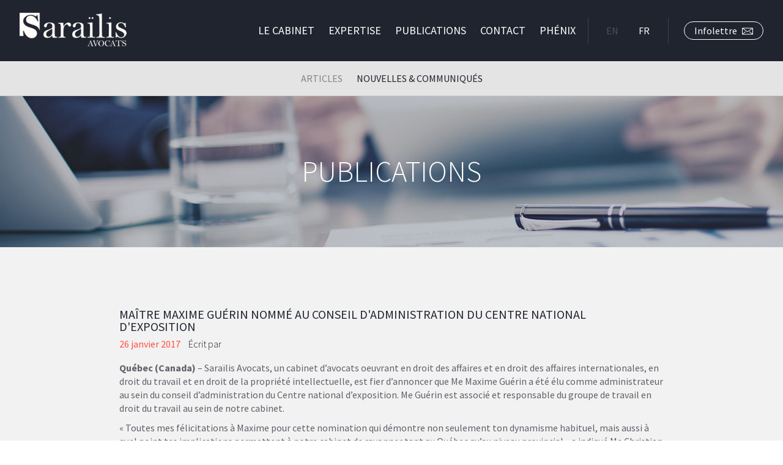

--- FILE ---
content_type: text/html; charset=utf-8
request_url: https://sarailis.ca/publications/2017/maitre-maxime-guerin-nomme-au-conseil-d-administration-du-centre-national-d-exposition/
body_size: 5224
content:
<!DOCTYPE html>
<html lang="en">
<head>
    <meta http-equiv="X-UA-Compatible" content="IE=Edge" >
    <meta charset="utf-8" />
    <meta name="HandheldFriendly" content="True">
    <meta name="MobileOptimized" content="320">
    <meta content='width=device-width initial-scale=1 maximum-scale=1 user-scalable=0' name='viewport' />
    <meta name="viewport" content="width=device-width">
    <meta http-equiv="Content-Type" content="text/html; charset=UTF-8" />
    
    <title>Ma&#238;tre Maxime Gu&#233;rin nomm&#233; au conseil d&#39;administration du Centre National d&#39;Exposition - Sara&#239;lis Avocats</title>

    <meta name="keywords" content="Sara&#239;lis Avocats" />
    <meta name="description" content="" />

    
    

    <!--[if IEMobile]><meta http-equiv="cleartype" content="on"><![endif]--> 
    <link href='//fonts.googleapis.com/css?family=Source+Sans+Pro:300,400,700,900' rel='stylesheet' type='text/css'>
    <link href="/bundles/css?v=lb8ZEMDB84f0d3GOV-Dx7wVz2mzXSNyAWZzFBQ6Fhfc1" rel="stylesheet"/>


    <script src="//ajax.googleapis.com/ajax/libs/jquery/1.10.2/jquery.min.js"></script>
	<script type="text/javascript" src="//maps.google.com/maps/api/js?key=AIzaSyDg6CbI0vc0m_QfKQSu5OuBRHZVr6uzIiQ"></script>
    <script src='https://www.google.com/recaptcha/api.js'></script>
    <!--[if (lt IE 9) & (!IEMobile)]>
        <script type="text/javascript" src="/scripts/plugins/html5shiv.js"></script>
        <script type="text/javascript" src="/scripts/plugins/respond.min.js"></script>
        <script type="text/javascript" src="/scripts/plugins/css3-mediaqueries.js"></script>
    <![endif]-->
        
    <!-- Prevents links from opening in mobile Safari -->
    <!-- <script>(function(a,b,c){if(c in b&&b[c]){var d,e=a.location,f=/^(a|html)$/i;a.addEventListener("click",function(a){d=a.target;while(!f.test(d.nodeName))d=d.parentNode;"href"in d&&(d.href.indexOf("http")||~d.href.indexOf(e.host))&&(a.preventDefault(),e.href=d.href)},!1)}})(document,window.navigator,"standalone")</script> -->
        
    <!-- Internet Explorer .png-fix -->
    <!--[if IE 6]>
        <script type="text/javascript" src="/scripts/DD_belatedPNG_0.0.7a.js"></script>
        <script type="text/javascript">DD_belatedPNG.fix('.png_bg, img, li');</script>
    <![endif]-->
</head>
<body class="p-Publication ">
    <div id="content">
        <span id="window-size"></span>
        

<div id="contact">
    <div id="map"><div id="gmap"></div></div>
    <div class="center-wrapper fl-elems">
        <div id="contact-infos">
            <h2><span class="bold-title">Nous</span> joindre</h2>
            <p id="opening-hours">Du lundi au vendredi de 9h &#224; 17h</p>
            <p id="address">1255 Boulevard Lebourgneuf, suite 550, Ville de Québec, province de Québec, G2K 0M6, Canada</p>
            <div id="infos-contact">
                <p><span class="contact-label">T&#233;l&#233;phone</span> +1 (418) 780-3880</p>
                <p><span class="contact-label">T&#233;l&#233;copieur</span> +1 (418) 780-3881</p>
                <p><span class="contact-label">Courriel</span> info@sarailis.ca</p>
                    <p><span class="contact-label">Adresse de notification selon l’article 133 C.p.c</span> notification@sarailis.ca</p>
                <span id="latitude">46.835479</span>
                <span id="longitude"> -71.295431</span>
            </div>
            <div id="contact-social">
                    <a href="skype:sarailis?call" id="skype-contact">Skype</a>
                                                    <a href="http://www.linkedin.com/company/sara-lis-avocats---lawyers" id="linkedin-contact">LinkedIn</a>
            </div>
        </div>
        <div id="contact-message">
            <h2><span class="bold-title">Nous</span> écrire</h2>
            <form id="contact-form" name="contact-form" action="/contact/" method="post" novalidate="novalidate" class="fl-elems" data-sending="Votre message est en cours d&#39;envoi...">
                <input type="text" id="your-name" name="your-name" class="with-placeholder required" data-placeholder="Nom" placeholder="Nom" title="Nom" data-msg-required="Champ obligatoire"/>
                <input type="email" id="your-email" name="your-email" class="with-placeholder required valid-email" data-placeholder="Courriel" placeholder="Courriel" title="Courriel" data-msg-required="Champ obligatoire" data-msg-invalid="Adresse courriel invalide"/>
                <textarea id="your-message" name="your-message" class="with-placeholder required" data-placeholder="Message" placeholder="Message" title="Message" data-msg-required="Champ obligatoire"></textarea>
                <div>
                    <input type="checkbox" id="is-phenix" name="is-phenix"/>
                    <label for="is-phenix">Mon message concerne l’action collective Ph&#233;nix</label>
                </div>
                <div class="g-recaptcha" data-sitekey="6LenDRMUAAAAABOtl3ELZ7S9YGCbZQ_ew1Ib4GwJ"></div>
                <button id="send-message">Envoyer</button>
            </form>
        </div>
    </div>
</div>


<header>
    <div class="center-wrapper fl-elems">
        <a href="/" id="logo">
            <img src="/images/logo.png" alt="Saraïlis Avocats"/>
        </a>
        <a href="#" id="open-nav"><i class="fa fa-bars"></i></a>
        <div id="complete-nav" class="fl-elems">
            <nav id="main-nav">
                        <a href="/le-cabinet/" class="">Le Cabinet</a>
                        <a href="/expertise/" class="">Expertise</a>
                        <a href="/publications/" class="">Publications</a>
                        <a href="#" id="toggle-contact">Contact</a>
                        <a href="https://recourscollectifphenix.ca/" class="">Ph&#233;nix</a>
            </nav>
            <nav id="meta-nav">
                    <a href="/en">EN</a>
                                    <span>FR</span>
            </nav>
            <div class="nav-news">
				<a href="/infolettre/" class="newsButton">
					<span>Infolettre</span>
					<svg xmlns="http://www.w3.org/2000/svg" xmlns:xlink="http://www.w3.org/1999/xlink" version="1.1" id="Layer_1" x="0px" y="0px" viewBox="0 0 512.001 512.001" style="enable-background:new 0 0 512.001 512.001;" xml:space="preserve" width="512px" height="512px">
					    <path d="M511.646,126.634c-0.021-14.449-11.782-26.189-26.227-26.189c-0.012,0-0.024,0-0.034,0L26.19,101.076    c-7.005,0.009-13.588,2.746-18.535,7.706C2.709,113.743-0.009,120.334,0,127.337l0.355,258.029    c0.009,7.005,2.746,13.588,7.706,18.535c4.951,4.938,11.526,7.655,18.519,7.655c0.012,0,0.025,0,0.035,0l459.194-0.631    c14.458-0.02,26.207-11.799,26.19-26.261L511.646,126.634z M456.611,126.71L256.02,266.154L55.04,127.262L456.611,126.71z     M340.846,292.471l118.971,92.265l-407.972,0.56l119.696-92.825c5.722-4.439,6.764-12.675,2.326-18.399    c-4.439-5.722-12.675-6.764-18.399-2.326L26.561,371.715l-0.32-232.475l222.344,153.657c2.244,1.551,4.849,2.325,7.455,2.325    c2.617,0,5.236-0.783,7.485-2.346l221.912-154.264l0.336,233.066l-128.856-99.931c-5.719-4.437-13.959-3.396-18.397,2.326    C334.081,279.795,335.122,288.033,340.846,292.471z"></path>
					</svg>
				</a>
			</div>
        </div>
        
    </div>
</header>




<div id="page-content">
    <div id="expertise-title" style="background-image:url('/media/1016/publications.jpg');">
        <div class="center-wrapper">
            <h1>Publications</h1>
        </div>
    </div>
        <div id="fields-nav-wrapper">
            <div id="fields-nav" class="publications-nav">
                <div class="center-wrapper">
                    <nav>
                        <a href="/publications/" id="articles-link" class="">Articles</a>
                        <a href="/publications/?blog=1" id="blog-link" class="active">Nouvelles &amp; Communiqu&#233;s</a>
                    </nav>
                </div>
            </div>
        </div>
    
    <div id="publication">
        <div class="center-wrapper fl-elems">
            <div class="publication fl-elems ">
                <h2><a href="/publications/2017/maitre-maxime-guerin-nomme-au-conseil-d-administration-du-centre-national-d-exposition/">Ma&#238;tre Maxime Gu&#233;rin nomm&#233; au conseil d&#39;administration du Centre National d&#39;Exposition</a></h2>
                <div class="publication-infos">
                    <span class="publication-date">26 janvier 2017</span>
                    <span class="author">&#201;crit par </span>
                </div>
                <div class="rte"><p><strong>Québec (Canada)</strong> – Saraïlis Avocats, un cabinet d’avocats oeuvrant en droit des affaires et en droit des affaires internationales, en droit du travail et en droit de la propriété intellectuelle, est fier d’annoncer que Me Maxime Guérin a été élu comme administrateur au sein du conseil d’administration du Centre national d’exposition. Me Guérin est associé et responsable du groupe de travail en droit du travail au sein de notre cabinet. </p>
<p>« <em>Toutes mes félicitations à Maxime pour cette nomination qui démontre non seulement ton dynamisme habituel, mais aussi à quel point tes implications permettent à notre cabinet de rayonner tant au Québec qu’au niveau provincial </em>» a indiqué Me Christian Saraïlis, associé directeur de Saraïlis Avocats.</p>
<p>Le Centre national d'exposition a pour mandat la promotion et la mise en valeur des expositions, des événements et des activités portant sur l’art traditionnel, moderne, contemporain et actuel, l’histoire et la science.</p>
<p> </p>
<p><strong>Au sujet de Saraïlis Avocats<br /></strong><em>Fondé en 2006 et ayant ses bureaux à Québec, Saraïlis Avocats est un cabinet boutique d’avocat offrant en droit des affaires et des affaires internationales, en droit de la propriété intellectuelle, en litige et en droit du travail. Pour plus d’information, consultez le site du cabinet at <a>www.sarailis.ca</a>.</em></p></div>
                <!-- AddThis Button BEGIN -->
                <div class="addthis_toolbox addthis_default_style addthis_32x32_style">
                    <a class="addthis_button_linkedin"></a>
                    <a class="addthis_button_twitter"></a>
                    <a class="addthis_button_facebook"></a>
                </div>
                <script type="text/javascript">var addthis_config = { "data_track_addressbar": false };</script>
                <script type="text/javascript" src="//s7.addthis.com/js/300/addthis_widget.js#pubid=ra-518004cf355a9f34"></script>
                <!-- AddThis Button END -->
            </div>
        </div>
    </div>
</div>



<footer>
    <div class="center-wrapper fl-elems">
        <p id="copyrights">&#169; Sara&#239;lis Avocats inc.  -  Tous droits r&#233;serv&#233;s 2025</p>
        <div id="right-footer">
            <nav id="footer-nav">
                    <a href="/notice-juridique/">Notice juridique</a>
            </nav>
            <nav id="social-media-nav">
                                    <a href="http://www.linkedin.com/company/sara-lis-avocats---lawyers" id="linkedin-link">LinkedIn</a>
            </nav>
        </div>
        <a href="https://spektrummedia.com/" id="spektrum"><img src="https://www.spektrummedia.com/realisation-nr.png" alt="Une création Web de Spektrum Media" /></a>
    </div>
</footer>

    </div>
    
    

    <script src="/bundles/js?v=hkq7iz8pH5eMa1_h_uRrj7OC1S9I9BD3gYepFhohZ8s1"></script>

    

    <script type="text/javascript">

        var _gaq = _gaq || [];
        _gaq.push(['_setAccount', 'UA-45957199-1']);
      _gaq.push(['_trackPageview']);

      (function () {
          var ga = document.createElement('script'); ga.type = 'text/javascript'; ga.async = true;
          ga.src = ('https:' == document.location.protocol ? 'https://ssl' : 'http://www') + '.google-analytics.com/ga.js';
          var s = document.getElementsByTagName('script')[0]; s.parentNode.insertBefore(ga, s);
      })();

    </script>

</body>
</html>

--- FILE ---
content_type: text/html; charset=utf-8
request_url: https://www.google.com/recaptcha/api2/anchor?ar=1&k=6LenDRMUAAAAABOtl3ELZ7S9YGCbZQ_ew1Ib4GwJ&co=aHR0cHM6Ly9zYXJhaWxpcy5jYTo0NDM.&hl=en&v=TkacYOdEJbdB_JjX802TMer9&size=normal&anchor-ms=20000&execute-ms=15000&cb=lrv40tfwtkd7
body_size: 46204
content:
<!DOCTYPE HTML><html dir="ltr" lang="en"><head><meta http-equiv="Content-Type" content="text/html; charset=UTF-8">
<meta http-equiv="X-UA-Compatible" content="IE=edge">
<title>reCAPTCHA</title>
<style type="text/css">
/* cyrillic-ext */
@font-face {
  font-family: 'Roboto';
  font-style: normal;
  font-weight: 400;
  src: url(//fonts.gstatic.com/s/roboto/v18/KFOmCnqEu92Fr1Mu72xKKTU1Kvnz.woff2) format('woff2');
  unicode-range: U+0460-052F, U+1C80-1C8A, U+20B4, U+2DE0-2DFF, U+A640-A69F, U+FE2E-FE2F;
}
/* cyrillic */
@font-face {
  font-family: 'Roboto';
  font-style: normal;
  font-weight: 400;
  src: url(//fonts.gstatic.com/s/roboto/v18/KFOmCnqEu92Fr1Mu5mxKKTU1Kvnz.woff2) format('woff2');
  unicode-range: U+0301, U+0400-045F, U+0490-0491, U+04B0-04B1, U+2116;
}
/* greek-ext */
@font-face {
  font-family: 'Roboto';
  font-style: normal;
  font-weight: 400;
  src: url(//fonts.gstatic.com/s/roboto/v18/KFOmCnqEu92Fr1Mu7mxKKTU1Kvnz.woff2) format('woff2');
  unicode-range: U+1F00-1FFF;
}
/* greek */
@font-face {
  font-family: 'Roboto';
  font-style: normal;
  font-weight: 400;
  src: url(//fonts.gstatic.com/s/roboto/v18/KFOmCnqEu92Fr1Mu4WxKKTU1Kvnz.woff2) format('woff2');
  unicode-range: U+0370-0377, U+037A-037F, U+0384-038A, U+038C, U+038E-03A1, U+03A3-03FF;
}
/* vietnamese */
@font-face {
  font-family: 'Roboto';
  font-style: normal;
  font-weight: 400;
  src: url(//fonts.gstatic.com/s/roboto/v18/KFOmCnqEu92Fr1Mu7WxKKTU1Kvnz.woff2) format('woff2');
  unicode-range: U+0102-0103, U+0110-0111, U+0128-0129, U+0168-0169, U+01A0-01A1, U+01AF-01B0, U+0300-0301, U+0303-0304, U+0308-0309, U+0323, U+0329, U+1EA0-1EF9, U+20AB;
}
/* latin-ext */
@font-face {
  font-family: 'Roboto';
  font-style: normal;
  font-weight: 400;
  src: url(//fonts.gstatic.com/s/roboto/v18/KFOmCnqEu92Fr1Mu7GxKKTU1Kvnz.woff2) format('woff2');
  unicode-range: U+0100-02BA, U+02BD-02C5, U+02C7-02CC, U+02CE-02D7, U+02DD-02FF, U+0304, U+0308, U+0329, U+1D00-1DBF, U+1E00-1E9F, U+1EF2-1EFF, U+2020, U+20A0-20AB, U+20AD-20C0, U+2113, U+2C60-2C7F, U+A720-A7FF;
}
/* latin */
@font-face {
  font-family: 'Roboto';
  font-style: normal;
  font-weight: 400;
  src: url(//fonts.gstatic.com/s/roboto/v18/KFOmCnqEu92Fr1Mu4mxKKTU1Kg.woff2) format('woff2');
  unicode-range: U+0000-00FF, U+0131, U+0152-0153, U+02BB-02BC, U+02C6, U+02DA, U+02DC, U+0304, U+0308, U+0329, U+2000-206F, U+20AC, U+2122, U+2191, U+2193, U+2212, U+2215, U+FEFF, U+FFFD;
}
/* cyrillic-ext */
@font-face {
  font-family: 'Roboto';
  font-style: normal;
  font-weight: 500;
  src: url(//fonts.gstatic.com/s/roboto/v18/KFOlCnqEu92Fr1MmEU9fCRc4AMP6lbBP.woff2) format('woff2');
  unicode-range: U+0460-052F, U+1C80-1C8A, U+20B4, U+2DE0-2DFF, U+A640-A69F, U+FE2E-FE2F;
}
/* cyrillic */
@font-face {
  font-family: 'Roboto';
  font-style: normal;
  font-weight: 500;
  src: url(//fonts.gstatic.com/s/roboto/v18/KFOlCnqEu92Fr1MmEU9fABc4AMP6lbBP.woff2) format('woff2');
  unicode-range: U+0301, U+0400-045F, U+0490-0491, U+04B0-04B1, U+2116;
}
/* greek-ext */
@font-face {
  font-family: 'Roboto';
  font-style: normal;
  font-weight: 500;
  src: url(//fonts.gstatic.com/s/roboto/v18/KFOlCnqEu92Fr1MmEU9fCBc4AMP6lbBP.woff2) format('woff2');
  unicode-range: U+1F00-1FFF;
}
/* greek */
@font-face {
  font-family: 'Roboto';
  font-style: normal;
  font-weight: 500;
  src: url(//fonts.gstatic.com/s/roboto/v18/KFOlCnqEu92Fr1MmEU9fBxc4AMP6lbBP.woff2) format('woff2');
  unicode-range: U+0370-0377, U+037A-037F, U+0384-038A, U+038C, U+038E-03A1, U+03A3-03FF;
}
/* vietnamese */
@font-face {
  font-family: 'Roboto';
  font-style: normal;
  font-weight: 500;
  src: url(//fonts.gstatic.com/s/roboto/v18/KFOlCnqEu92Fr1MmEU9fCxc4AMP6lbBP.woff2) format('woff2');
  unicode-range: U+0102-0103, U+0110-0111, U+0128-0129, U+0168-0169, U+01A0-01A1, U+01AF-01B0, U+0300-0301, U+0303-0304, U+0308-0309, U+0323, U+0329, U+1EA0-1EF9, U+20AB;
}
/* latin-ext */
@font-face {
  font-family: 'Roboto';
  font-style: normal;
  font-weight: 500;
  src: url(//fonts.gstatic.com/s/roboto/v18/KFOlCnqEu92Fr1MmEU9fChc4AMP6lbBP.woff2) format('woff2');
  unicode-range: U+0100-02BA, U+02BD-02C5, U+02C7-02CC, U+02CE-02D7, U+02DD-02FF, U+0304, U+0308, U+0329, U+1D00-1DBF, U+1E00-1E9F, U+1EF2-1EFF, U+2020, U+20A0-20AB, U+20AD-20C0, U+2113, U+2C60-2C7F, U+A720-A7FF;
}
/* latin */
@font-face {
  font-family: 'Roboto';
  font-style: normal;
  font-weight: 500;
  src: url(//fonts.gstatic.com/s/roboto/v18/KFOlCnqEu92Fr1MmEU9fBBc4AMP6lQ.woff2) format('woff2');
  unicode-range: U+0000-00FF, U+0131, U+0152-0153, U+02BB-02BC, U+02C6, U+02DA, U+02DC, U+0304, U+0308, U+0329, U+2000-206F, U+20AC, U+2122, U+2191, U+2193, U+2212, U+2215, U+FEFF, U+FFFD;
}
/* cyrillic-ext */
@font-face {
  font-family: 'Roboto';
  font-style: normal;
  font-weight: 900;
  src: url(//fonts.gstatic.com/s/roboto/v18/KFOlCnqEu92Fr1MmYUtfCRc4AMP6lbBP.woff2) format('woff2');
  unicode-range: U+0460-052F, U+1C80-1C8A, U+20B4, U+2DE0-2DFF, U+A640-A69F, U+FE2E-FE2F;
}
/* cyrillic */
@font-face {
  font-family: 'Roboto';
  font-style: normal;
  font-weight: 900;
  src: url(//fonts.gstatic.com/s/roboto/v18/KFOlCnqEu92Fr1MmYUtfABc4AMP6lbBP.woff2) format('woff2');
  unicode-range: U+0301, U+0400-045F, U+0490-0491, U+04B0-04B1, U+2116;
}
/* greek-ext */
@font-face {
  font-family: 'Roboto';
  font-style: normal;
  font-weight: 900;
  src: url(//fonts.gstatic.com/s/roboto/v18/KFOlCnqEu92Fr1MmYUtfCBc4AMP6lbBP.woff2) format('woff2');
  unicode-range: U+1F00-1FFF;
}
/* greek */
@font-face {
  font-family: 'Roboto';
  font-style: normal;
  font-weight: 900;
  src: url(//fonts.gstatic.com/s/roboto/v18/KFOlCnqEu92Fr1MmYUtfBxc4AMP6lbBP.woff2) format('woff2');
  unicode-range: U+0370-0377, U+037A-037F, U+0384-038A, U+038C, U+038E-03A1, U+03A3-03FF;
}
/* vietnamese */
@font-face {
  font-family: 'Roboto';
  font-style: normal;
  font-weight: 900;
  src: url(//fonts.gstatic.com/s/roboto/v18/KFOlCnqEu92Fr1MmYUtfCxc4AMP6lbBP.woff2) format('woff2');
  unicode-range: U+0102-0103, U+0110-0111, U+0128-0129, U+0168-0169, U+01A0-01A1, U+01AF-01B0, U+0300-0301, U+0303-0304, U+0308-0309, U+0323, U+0329, U+1EA0-1EF9, U+20AB;
}
/* latin-ext */
@font-face {
  font-family: 'Roboto';
  font-style: normal;
  font-weight: 900;
  src: url(//fonts.gstatic.com/s/roboto/v18/KFOlCnqEu92Fr1MmYUtfChc4AMP6lbBP.woff2) format('woff2');
  unicode-range: U+0100-02BA, U+02BD-02C5, U+02C7-02CC, U+02CE-02D7, U+02DD-02FF, U+0304, U+0308, U+0329, U+1D00-1DBF, U+1E00-1E9F, U+1EF2-1EFF, U+2020, U+20A0-20AB, U+20AD-20C0, U+2113, U+2C60-2C7F, U+A720-A7FF;
}
/* latin */
@font-face {
  font-family: 'Roboto';
  font-style: normal;
  font-weight: 900;
  src: url(//fonts.gstatic.com/s/roboto/v18/KFOlCnqEu92Fr1MmYUtfBBc4AMP6lQ.woff2) format('woff2');
  unicode-range: U+0000-00FF, U+0131, U+0152-0153, U+02BB-02BC, U+02C6, U+02DA, U+02DC, U+0304, U+0308, U+0329, U+2000-206F, U+20AC, U+2122, U+2191, U+2193, U+2212, U+2215, U+FEFF, U+FFFD;
}

</style>
<link rel="stylesheet" type="text/css" href="https://www.gstatic.com/recaptcha/releases/TkacYOdEJbdB_JjX802TMer9/styles__ltr.css">
<script nonce="ahCRe_UObiwd2Cm3mojiyQ" type="text/javascript">window['__recaptcha_api'] = 'https://www.google.com/recaptcha/api2/';</script>
<script type="text/javascript" src="https://www.gstatic.com/recaptcha/releases/TkacYOdEJbdB_JjX802TMer9/recaptcha__en.js" nonce="ahCRe_UObiwd2Cm3mojiyQ">
      
    </script></head>
<body><div id="rc-anchor-alert" class="rc-anchor-alert"></div>
<input type="hidden" id="recaptcha-token" value="[base64]">
<script type="text/javascript" nonce="ahCRe_UObiwd2Cm3mojiyQ">
      recaptcha.anchor.Main.init("[\x22ainput\x22,[\x22bgdata\x22,\x22\x22,\[base64]/[base64]/[base64]/[base64]/[base64]/[base64]/[base64]/[base64]/[base64]/[base64]/[base64]/[base64]/[base64]/[base64]\\u003d\x22,\[base64]\\u003d\\u003d\x22,\x22TxNPNcKLwqDDqGgRTnA/wpMaOmbDikvCnClkQ8O6w7Myw4PCuH3DkmDCpzXDmHDCjCfDocKtScKcXwoAw4AJCShpw6gRw74BPsKPLgEUV0U1NSUXwr7Cr2rDjwrCpMOcw6EvwoMmw6zDisKIw61sRMOCwrvDu8OEIB7CnmbDn8KfwqA8wqEkw4Q/BU7CtWBYw50OfxTCssOpEsOWSHnCumoYIMOawpI7dW8zN8ODw4bCkzUvwobDqsKWw4vDjMO1JxtWW8KowrzCssOmXj/Cg8OFw4PChCfCh8OIwqHCtsKhwohVPhfCvMKGUcOBUCLCq8K4wonClj8mwpnDl1wSwoDCswwIwoXCoMKlwo92w6QVwpLDmcKdSsOrwrfDqidsw6sqwr9Nw5LDqcKtw60Hw7JjOMOwJCzDs0/DosOow5kRw7gQw4QSw4ofSRZFA8KJIsKbwpUKGl7DpyLDicOVQ1o1EsK+EHZmw4sew5HDicOqw6nCucK0BMK1dMOKX3vDvcK2J8Klw4jCncOSPcO1wqXCl3vDk2/DrQ/DgCo5FsKIB8O1Rz3DgcKLBEwbw4zCgATCjmkvwq/DvMKcw6wgwq3CuMOHOcKKNMKUEsOGwrMjOz7CqVZ9Yg7CtcOsahEpL8KDwosrwqMlQcOfw7BXw71xwoJTVcOBK8K8w7NZbzZuw7J9woHCucO8ccOjZSbCnsOUw5dfw7/DjcKPYsOXw5PDq8OWwrQ+w77CkMO/BEXDjkYzwqPDsMOtZ2JvWcOYC3LDocKewqhzw5HDjMOTwrcswqTDtH5ow7FgwoQVwqsaUhTCiWnCj1rClFzCksOydELCuk9RbsKhaCPCjsOhw7AJDC5xYXlTBsOUw7DClsOWLnjDkD4PGk0MYHLClRlLUg0/XQUFUcKUPn3Dt8O3IMKewqXDjcKsWHU+RQXCjsOYdcKuw6XDtk3Dm1PDpcOfwoLCtz9YIsKzwqfCggPCinfCqsKVwojDmsOKV3NrMEDDokUbQxVEI8OFwprCq3h2aVZzRBvCvcKcRMODfMOWFsKMP8OjwohqKgXDuMO0HVTDncK/w5gCF8OFw5d4woLCjHdKwojDulU4I8O+bsOdT8OgWlfCjFXDpytlwr/DuR/Cs2UyFVXDgcK2OcOgYS/DrFh6KcKVwrNsMgnCjTxLw5pqw7DCncO5wq5DXWzCuQ/[base64]/DtsO7d8K6BS0UfTIfw47ClU94w4/DuMKywphqwoEDwrjCoivCq8ORVsKgwqloexgGFsO8wogjw5jCpMOZwpx0AsKEMcOhSlTDvMKWw7zDvxnCo8KdXsOfYsOQBR8QUTQ2wr1vw7dJw6/DljDCjBkDIsOKRQ7DsH8tU8OIw7LCmhlHwoHCpTJPYU7CsHvDli5/[base64]/DnwUjV8ORwrzCnVxab18YwqbChj1ow59gYVrDnxTCm1hYDcKsw7fDrcKPw7g5X1LDlcO0woDDisOlUMKDUMOJScKTw7XDhWHDpBTDgcOcEcKcISTCmQJAFsO6wo0jAMO8wqMYDMKxw6tLwqdLVsOGwqHDicK1YQ98w5HDoMKZLQ/DgVXCisOGJSrDhDlPGk8uwqPCjGvDqAzDgWQmcWnDjQjDgXpEbhg8w6rDjsOHekvDtnZuICRaQ8KzwobDhWxJw6V4w50fw5c5wpTCg8KJKRXDtsKRwolqwqDDrkk6w7JQHXE/R1HCuEzCm1gww6F4BcO9ODV3wrnCi8Oow5DDkhsJWcO7w5tnFG46wqbCvcK4wojDhMOfw7XCrsO+w4bDm8KqUHV2wrTCljJLIQXDucOWD8Oiw4XDtMKiw6ZIwpfCk8KywqbCmsKyA2HCmhROw43Cq07CrF/DqMO9w5MXbcKtSMKeNnDCugs3w6nCq8O+wqJTw5jDi8K2wrjDgU4cBcO0wqPDkcKUw5x8R8OIAmvDjMOOAz7DicKqb8KnVXdTR3dSw6NjamABEcK/cMKewqXCpcKXw6VWVsKzEsOjNhoPd8KXw6jDlwbCjVvCiyrCnnRYRcOXQsKKwoNpw5M0w642NgTCiMO8cAjDhMKad8Kjw4IRw71jAcKXw6nCsMOVwpTDhw/[base64]/Drl/Ci8KgwqoXw49TC8Olw6QJWVg+UD9ew5U9YirDjX8ew43DscKJSXoob8KxAcKdFAxlwqnCp1EnQRZ0QMKmwrnDrhsHwq98w59JMWLDs3zCnMKyG8Kmwp/DvcOZwqDDmsOZFBjCusKxSxXCg8OtwrJnwovDkMKdwp9wUMOOwphOwrMKwqbDkX55w5VHR8KrwqQSJsOdw5DCscOBw4QZwobDjcOVdMKew51+wo/CkAEjesO3w6A4w5/CqFPDiUXCtS0Mwpl6Q1bDiVDDhQY8wrzDocKLSjpyw6xmAkXChcOBw4fCnQPDiCbDvT/CksOpwrhDw5wvw6HCilDCuMORY8Kjw5tNbn8fwrtIw6RRTmRXSMKqw792wp7DjgQ/wqbChW7DhVLCvUxcwojCqsKxwqnCqQ0lwqtjw6kwOcOjwrnCtcOwwrHCk8KBSmcowr7CtsK2VDvDosOww48Bw4rDpcKBw4NiKEvCksKlPgvDosKowpd7ezR3w6BEEMO4w4XCm8OwMVQuwroMY8K9wpt4BDpuw5R/aGjDr8KnVQTDlHImXcOlwqzDrMOXw57DusOkw6NSworDicKcwrMRw5fDs8KzwqjCg8ODYDk4w4DCgMOfw4rCmSIfGDFtw5DDsMOHG3TDj0bDvsOyFHrCo8OdPsKlwqXDpsOIw6TCn8KSwqZcw4wjwoldw4LDuw/Ctm7DqCvDg8K8w7XDsgZxwoZCQcK9CcKOOcOvwp/Cv8KJScKmwolTHnRcCcKTNcOBw7oHwpB5UcKDwrk9SiN6w6pVAsO3wq4Sw6LCthxfaEDCp8O3w7PDoMOPWm/[base64]/DpCV1w6nDhHhbw4jCisOmwq7Dr8Ocw6jCmF7DrCRcw6nCvyTCkcKtaWoxw5TCv8KVGXTCkcK/w50UKxXDpGbCmMKGwrfDkT8+wrbDsDLCqMOzw40Owo5Ewq3DgDddKMO+w7jCjDo/KsKcNsKBYwPDt8O2RirCrcKew6MpwqQVPAfCp8Oywq4lUcOiwqEnO8OORcOxK8KyIyl/w54awp13w77Dh3zCqArCvMOBwozCqcKUHMKyw4XCuDzDvMOAVcO5U1Q0CX43GcKawqXCrFgbw7PCrEfCqi/CrBhuwqXDicKsw6hyEHQiw6jCthvDkMKRBGMxw4NoSsKzw5sOwoBRw5jDuE/Drwh+w7MgwqU9w4TDm8OUwoHDrcKDwrsjC8ORw7bCtQzCmcKTU3nDpmvCtcOtQjDCvcKtOX/CksOVw4loVCcZw7HDjEUdaMOFUsOywofCpT3CtcK0f8OBwpTDkicpHC/Cs13DoMKjwpUGwqbChsOEwp7DvxzDusKkw5/Dpzp3w77CowvDksOUG1Y1FwDDrMOTfi/[base64]/[base64]/CiDZYwqvChw0fHMKcwrA1w4XDtsKWw4IXw5E6GcKAA0zCgDcKD8KEH2Avw5nCu8OJW8O+CWExw49QScKSCsKkwrdww4DDrMKFVTMWwrRlwpnCiFfCksOld8O/R2PDrcO1wqZmw6QBw43DkE/[base64]/w5E1O8KDKlTDogvDjlVYwosEe1MkJsKKwoZXOF00YV7Cjl7CoMK+H8OBanzCkGY7w5tvw4LCpmRuw7IQRxnCpcK+woNAw73CvcOGe0ERwqrDjsKCwrRwBsO4w5J0woHDqMOewpgrw5Rrw5/Ch8OVUwrDthjCk8O8YBpjw4B1dXPDkMKNBcKfw6VDw69Cw6fDrcK9w5RvwqnCp8OEw5DCjE8mfAvChMK2wpDDqkpAw6l0wrrCjFZ7wrbDoXzDj8KRw5VQw7TDmcOFwrspXsOKBsO1wpbDg8K8wqpoZm03w5YFw6PCgwzCsRUtbTsmNF/DtsKrcsKiw6NdFsOOWcK0cDRGUcO5NRcrwpd6w6MySMKbccKjworCi2fCoyYkBsK6wpjDmj80esKoCsOXdX5mwqvDmsOGH1rDucKCwpM1Xy/[base64]/CgsKvwoDDvikOwpbCknfDuMKKw5YeBSnDrsODw5nCj8K6wqVZwq/DlQ81D27CmxPDv2N9dSHDmXkHwonCg1FXAcK6XCFbQsOcwrfDmMOkwrHDoGcwHMK6G8K1YMOpw6d+csK7X8KKw7nDjH7DtcKPwpJ6wobDtmIjDSfCj8O3wqonAW85wod3w68CEcKRw4rCnDkiw5Y1bS7CsMKrwq9Hw6PCh8OEZsKPanVdABwjS8OcwobDlMKpXTs/[base64]/CnwNAGcKXwrTDlsOZwpskwq7DqyNQXMKZelMlTMOJwpMVHMK9BcOeNQfDpzcLZMKwDxHCh8OyUj/Dt8KFw6fDmMOXDcO4w5LClBnCtMOEwqbCkHnDkBHCtcKFG8OEw6IdQEhfwo5WUAAWw6vDgsKwwoHDqcObwpbDn8KUw7wMWsOHwpjCgcO3wqFiRRfCgSVqKnFmw4dpwpEawrfCvwrCpn41F1PCnMO9CArDkGnCusOrIDbCm8KGw7LCuMKmPBhNBnxUDsKPw48AIj/Cm3B1w6bDgWFww4EhwrzDjMKkOMOfw6nDnMK3JFXCjMO6C8KywqNgwo7DscKMCWvDr30Sw4rDpUoHD8KJaUlKw5DCusKrw5rDtMKgX23Cvhh4I8ONHMOpYsKHw4c/JzfDksKPw7HCpcK5w4bCt8Kxw5BcC8KYwqnCgsOEIzPDpsOWO8OOwrFiwoXCscORwohHCsKsW8K/[base64]/[base64]/[base64]/UApuX8Ome3vCqsO6VsOwfcKFw7jCs3fDoQJ2wrZKw4ASw6bDq3dZA8O3wqTCj38dw7pDQcKNw6vCgcOyw4YKG8KCHF1lw77DvcOCVcKqcsKZZ8KBwoM3w6bChFMOw6VbFTAbw4/DksOXwojCh2hSZsOZw5LDqsKbTsO2AsOofxQgw4Znw7PCosKZw6DClsOYPcOWwq4YwpcWfcKmwqrCl1IcacOwMsK1wpskBS/Di0zDr1TDq2DCvsKgw5JYw6bDrcK4w5FTFynCjQ/[base64]/DtjrDuADDm8Orw7E3BGPChl1DA8OJwpkBwr/DlsKMwrx7w4s5JsOkFcKMwrxaAMOEw6fCm8K/[base64]/CucOSwqjDiMOPwrDCn8K3AsKCFMKtQkI/TsO9N8KBKcK+w6NywotlbHwtacOBwos7f8K5wr3Dp8Osw6deYXHCpsOjNsOBwprDs1/Dtjwqwrsawr4zwpYjdsKBHsKWw4dnRl/DhirDuErCkcK5cGIkFCgRw4bCsltoJMOewph8wppEwqHDtm/Ct8OqG8KFScOWLsOewpMDwo0EdUUwGWxAwrUqw5Ukw7sESh7DrsKmbcOXw5VdwojCssKew67Ct2lFwqLCm8KkJcKJwonCv8KfO23Ci3LDncKMwpzDjMK/TcOSQibCusKFwqbDsR7Dn8ObbBbCosK/NkA0w41sw6zCjUTCqmzDjMKQw5weIXLCqUvCt8KFbMOFEcOFE8OcbyrDryExw4cbOsKcGTB4WihbwonCgMK6SmnDp8OCw4DDl8KOdX48fRrDrsOoSsOxAyFAKlpawoXCoClxw7bDisOKBC4Uwp/CtMOpwoxVw5Mhw6fCllx1w4ILFBJmw6/Dp8KhwqHCsXjDlzNYacKnCMO6wpTDssOxw7lwByRgOSQbbcKea8KuYMKPAh7ChMOVf8O8KsODwqjDpzDCiF8QYkcmw5PDsMOKMD/CjsKnHl/CtcK5bTHDmAbDvSzDnCjCh8KOw7IIw5/ClXpHfmrDjMObIcK+wrFUK3HCoMKSLxMVwqofISQ6FFwww4/CnMK4wrJ7wqDCtcOzH8OHM8KgKSvDvMKxPsOgEsOmw5VmWyTCq8OAK8OWLMKuwrdBLxRZwrTDtmQbFsOXwovDt8KFwpNRw4rCkCt5WT5SD8KgCcK0w587wplZWcK0S3d8wpjCmW/CrFPChMKlw7XCtcKqwpgPw7h4D8ORw6jCvMKJen3CnhhJwq/DuH94w50WScOofsK9NBsjwqh5cMOKwrPCsMK9E8OTPMKDwoEYd0vCusKaLMKZfMKaMHgAwqFqw5d+a8OXwojCosOkwo9jLsK1a3Arw4Abw7PCplfDnsK/w6AVwpPDq8KvLcKQUcKUcVJWwop0PQ3DtMKaGxQRw7jCuMKQd8O9PgvCqnfCphgTZMKAdcONScONMsOOYMOnP8KPw4vCpA/DhmDDgsOISUbCpn/CmcOufcKDwrfCjsOCw7JkwqjDvkEuQC3DqMKZwofCggfDnsK0w4oZG8OgCsKyQ8KGw79Lw67DhnLDrlnCv2vDmF/DhRHDo8OUwq1qw7LCosOMwqUVwplIwro6w4IIw77CkcOXfA/Dk27CkznCosO6dMO4HMKACcOBSsO5I8KCKCRSWinCtMKMDsO4wocBPgAALsO2woBgDcOof8O4T8K/w5HDqMKuwpMIS8OOFmDCjzbDtkPCil7Cu29twoAWW1A6SsKAwqTDpyTDugoUwpDCmVzDtsO3KsKawqxuwpjDnsKewrMIwr/CtMKmw55ww6duwq/[base64]/CscOgw7fDoh7DmkFpw5l0eEcaDURNeMK7wrfDnx7CgiDDlMOfw6cswot2wp4dbsO/[base64]/wr86w5sPMhMnEcOUw43DvhrCrWViZw3DncK3TsOUw6/CjMKdw6LCoMOaw7jClxIEwopmIcOqesO4w6bCrlg3wpk+dMKGIcOpw6vDpsOxw55tYsKDw5IeHcKAKxB7w4/CrcO7wpXDvyYCYw9HdsKuwrzDhjlhw7wDDsKywqVrZ8Oxw7nDpzoWwocZw7FQwoAiwqLCoUDClsOmWi/CvnnDmcO0OmHCrMKfSh3CgMOsWUwiwo3CsyvCu8KNC8KEHjfDp8KBw73DvcOCwonDpVkbUGttQcKgNG1LwrdNY8OAwrtHInV5w6PCnwQDCRx1w4rDrMOaNMOZw6lnw7N3w6c/[base64]/ecKaZcOOwp83wrPCqMOOSic9wqTCk8K8wrALSA7CicOqw75Mw5DCjMO5C8OUAxRcw7vCmcOawrMjwrrCpUvChk8FZsO1wrFgLz8UDsK0B8OIwoHDlMKvw5vDiMKLwrZ0wrfCo8OYMMOjAsKYXz7ClsKyw758wrFSwrJZbl7Cnz/CoXluP8OsTHDDt8KLNMK7W3bCh8ObG8OUQ1bDisOkZlHDukrDmMOaPMKKYT/DtsKQSW0wVC5dVMOOYjwYw5IPU8Kvw7gYw4vCnFQ7wovCpsK2woTDpMK2HcKkXAQgZxxxeTnDrcOqO1wIKcK7dQTCk8KSw7/CtXESw7rCt8KuSDMjwqkfNcOOYMKaQ2zCnsKawr8oJUTDhMOPBcK/w5IOwrTDmRTCiwbDuQQVw5Euwr7DssOcwrIUBlvDvcOuwq7CqTlbw6rCtMKRLsKKw7rCvw/ClMOlwpDCqsKIwqnDjsOQw6nDuFTDkMKvw79FTgdiwrjCksOxw6rDqSs5BjDCpCVBeMKjasOKw4rDi8OpwoNuwr9qJ8KCbyHCuiXDrnjCp8KzNMOmw5NKHMOBE8OLwpDCv8K1GMOhf8KVw7fCpHcXDsK3XRPCtkTDgX3DmkR0wookK2/DksKcwqbDmMK1EcKsB8KxRMKQfMKdFmQdw6YmQmoFwo3CpcODD2PDsMKCIsKywpEOwpkPWMOxwpjDicK+DcOlMwzDq8KlKCFNR03Cgko8w7UAwqXDhsKDZsKlSMOlwolwwpoyHUxoJBTDrcONwrHDtMK/bRBeLsONBnsuw49/Qn5RNcKUScOJEVHCigTClHI6wpXChEPDsy7CizBow6tbQDM4M8Oid8K0Em5SGiEAQcKhwqvCihfDqMOUw5/DtUbCqMKtw4tsAWTCqsOrIcKDSUUvw7pHwo/CosKkwoDDssKzw7wMd8OGw7pBVsOmJGxiZnfCjFjCtjrDkcKpwo/Ch8KGwpHCrC9Ob8Ozai/DhcK0wrhRG0rDmkfDm2DDvcKywqLDqMO2w5hPH2XCi2jCgmxlLMKnwpnDjBHCrVjClkl2QcOmwrg9dD0Aa8KmwoIBw6fCr8Otw61+wqHCkSp8w73CuVbCjcOyw6sNZxzCgSHDviXDozrDhMKiwphWwrjCkV5CD8K9dDjDjxZoFgXCsDXDgsOqw7jCoMOIwp/DphDCs1wUbMO5wozCjcKpacKbw79nwqHDpMKbw7UGwrw8w5F/bsOUwopNfsO5wq4Jw5V0fcKuw7pzw6HDjVtDwojDqsKpa0bDrTt5PS3Cn8O3U8Ouw6vCr8OKwq0QAFfDlMOcw53CmcKOUMKWFgfCkl1Kw41sw7/DjcKzwqzCvMKuccK/w6d7wrZ8w5XCgsO4XHpJYFRBwpZcwq0vwpbDtsKpw73DjyjDoE/DscK1OB7DhcKkRMKWWcKWXcOlVCXDncKdwq4Fwr3DmmR1RHjDh8KQw4R2c8OHTEzCkTLDl2cUwrE+QiBhwp8YWMKZNVXCs1DCjcOfw5FVwrs/wqrCrXXDpcKewrBhwqwPwp9NwqJrYSrChMO/wpkqAcKcYMOjwoVScw9pODgNGcKkw59iw4fDv3pUwrfDnGg5csKwCcKbd8OFUMKKw7RYE8O8w6MTwq/DmyFjwox6DMK6wqwMIB94wrEhMkDDqHdWwrJUB8O0w4zCiMK2EzZYwrx7OxPCvAnDn8OSw51Owohgw43DgHDDj8OKwpXDicOQUzsxw5jCikXCtcOqcCbDrcOwMsKowqfChDzCjcO9M8OwHU/DknpSwo/[base64]/fMOhZQ7CrcOsw4fDr8OCQknDmMOPw4d6wqlqCH9VHsOHWyRiw6rCjcOsQD4QeGd9IcOEVsOQMDLCqhIdcMKQGMOnQnU6w4bDv8K/[base64]/w6BxwqXDrzgTcMKVWsOrwqfCqcK3wrdJw77CpsK3w5LDoSR0wrt8wrzDpQLCsSzDilTCpyPCvsOGw5vDkMOPbyRYwr0DwoPDmWrCrsK6wqXDtDV2O0PDgMOEW2kDCsOffhghw5zDvCzCkcKdN27Cr8O7CMOYw5PCjcK/w5rDk8Kkwr3ChUlGwq5/IcK3w4RFwrd+wprCrwbDisOHXSDCscOXUHDDgcOqYHxjUsO7R8Krw5PCvcOlw7PDqB4TKg/DvMKjwrl9wrjDmVnCmcK/w4nDoMOVwo9pw7/CpMKySyPDmyhmDTPDjjdaw4hxI1TDsB/CvsKhVgnDusKJw5c0IT0FIMOYLcOIwonDs8KRwovClnoeVGLDkcOwA8KvwqlYaV7CkMKAwqnDmzA2fDjDjsOdVMKtwoPCimtuwpFYwpzCkMOScMK2w6fCvV/CsRksw7PDmjhUworDh8KbwqPCjsKpH8O3w4HCoVLDvBfDnUFHw53DiX/CsMKRQkUCR8Khw6fDmCRAJB7DmcK8GcKawr7DujHDvsOoFcOnAmcUVMOYVsObZwZvW8KNFsONw4PCuMKew5bCvhZdwrlCwqXCiMKOe8OKWMOZG8O+A8K5YsKXw5TCoGXClGXCty1KFMORwp/[base64]/DrMO3w77DqTVrwrnDvQdvwofCoMOgwpDDh2ZOwo3CgH3CjcKDNMKMwrPClWM4wrhZVmrDgMKAwopGwpNgX3dWw7TDkkldw69mwq/DrRYBBDpbw7w0wrfCmFEGw5dswrTDu17DgsKGSMOXw4XDkMKHdcO4w7MXRMKawqEOwoQYw6TDu8OPL1oRwp3Cl8OzwoAMw47CgQnDnsKWFQDDjRdzwp/Cs8KTw7Jhw5JHYcKsZhFwYWtMIsKlRMKJwr1DcR3CpMKIV3/[base64]/[base64]/[base64]/CvcOjBwnDhMKuw6nDnsOwOUTCqcOiw6cceGLCj8KRwr5wwqDDk1wmHiTDvSzDpMKIUF/CsMOZJVdCZcKoMMK3eMKcwpckw5rCoRpPO8KjG8O6JsKGP8K+A2TCi0rCoBTDrsKPP8KLPsK0w7R5VcKMacO/[base64]/Cp0PDp8ORw7PDr8O6NsKPw7oRMcOCG8KAwpvCm2jClQlSNsKIw78wXmFnbksgG8OHakTDqMO3w5kVw4Z1woFEOgXDhz/CqcOFw5rCq0Q+w5fCkFBdw63DiBbDqyYiGRXDu8Kiw4nCscKUwo5/w53Dlz7DjcOGw7LCtH3CrD/Cq8KvdhlwPsOgwoVewoPDqxpQw514wp5MFsKdw4AdT3nChcKww6lNwroMQ8OjAcK3wq9pw6Mew6wHwrzDjSrDu8OgFnjDiDdKw6HDj8OFw619JR/[base64]/OmZYDsKYwrJ7Ng99J8K/UlDCuEzDnTRnQ1XDqiNyw6x5w7wiblhTXU3Cl8KhwrJrUcK7LgxRd8KrdTMcwoADw4PCk3JxdkDDti/DucKSIsKuwrHChGpORMKfwrFKXMOeMHnDpysUZU8gHHPClsOVw7PDv8KMwrvDjsOpYcOHAHQbw6nCm0ZKwo4ARsKwZ2/CrcOswo3CiMOMw6rCr8O+KMKRKcOPw6rCoznCisK4w71/ZGpKw53DhsOOUcKKIcK+EsOswpMVFR04GF9qdWjDhB/DmHXCr8KrwpvCqVfCgcOefMKaacO1FzcHwr8kHkgdwqscwqjCi8O7wpRsRX7Dm8O6wonCvAHDqsOlwohkSsOawptEKcOeSxTChxYZwoYmUE7Dvn3CtQzDrMKuAsOeUy3DpMOlw6/CjW0Dwp/DjsKFw4fCvMKke8OpHHN1P8Kmw75AJTDCtVfCu1rDqcO7K1MkwptqYxE3TcO/w5bCg8KtMxPCoiALbAZbNzzDgw0SbyHDnFrCqx9lGRzDqcO6w7PCqcK1w4bCtzY0w6bCvsOHw4QSI8Kpe8Kkw6FGw5FqwpbCtcOTwohgXH8odcOIXzA/wr1uwro0PSFsbU3CkS3CiMOUwqd7MGwzwqHClsKbw4ICw5vDhMObw5YBGcKUaX/ClQE7ejHDo1bCp8K8wpAXw6MPP3ZNw4TCmF5JRwlYbcOOw5rDrTbDlMOoKMOxE1xdKWXCoGzCsMOvw7LCqSDCksO1OsKLw7o0w4vDucOLw758PcO4X8OAw4vCtydOKwTDjgLChXTCm8K/WcO/CQsPw4ZrDg3Cs8KNF8Kmw7ENwokKw7A8wp7DicKLw5TDkGsUEV/CicOtw7LDi8KKwrjDjABZwpJLw7nDjmfDh8OxJcKnwrvDr8KlWcKqcXQ9LsORwo7CjRbDhMO7G8ORw5ckw5QTwprDgcKywr/DnnnDgcK0EsKLw6jDm8OVN8K3w54Ew5pPw6JMHsKHwoBKwpZldGzCqB3DsMOkS8KOw57DvmTDoThHSFzDmcOIw47CuMOOw7HCl8Owwq/DjDfDn0MkwqhAw63DncKxwr3Dp8O6wqDCj0nDlMKHLlxJNjNCw4rDljbDgsKYcsOjGMOPwoTCl8K4BMKmwprCnU7Cn8O2V8OGBU3Dlg4WwolLwrtGFMOhwrDCqU95wqVUSjh0wqjDiVzDlcK3B8O2wrnCqwwSfBvCnzZrZGvDmHV/[base64]/wrbDqsKLdsOaw4PCjVVUenXCvcO8V8KYw53DvgDCoMO8wqHCi8Ooa0A7QsKSwooOwqbCssKuwr3CizLDjMO7wp45XMOmwoFARMKHwqN8AcK/[base64]/AWzDp0jCsCs3w44mw7Fjw4jDpkU0wrdfQ8KJe8Olwo/CqCFSR8O4HsOswpdhw5gKw4sQw6bDvlYAwqtNMzpCMMOLXsODwo/Dg3kNRMOiCGdKCkFUVT0Zw6bDoMKfw7NXwq1paC4NZcOww7Zhw60Zw5/CiRdgwq/CmWcfw73Cv2kKOykYTxl4TCBLw7MVd8K3BcKJJRHCpnHCm8KWwrU4aSjDvGpewrPCvsOWwpXCqMKVw73DjsKOw70mw7vDugbCgcKyF8OOwolbwot9wr5SXcOqFBDDq05/w4HCq8O+SFzCoRNjwrAXKMO2w6vDmH7DtcKMchzDgcK6RV7CmsOvPBPCvj3DvkUHU8KVw4QOw4XDixbCgcKewo7DnMKAQcOtwrREwoHDg8KOwrpew7vCpMKPecOFw4Q2e8O+YiJUw7jChMKBwr0uHFfDj2zCjyo2VCFiw4/[base64]/[base64]/[base64]/[base64]/wrzCo8K9EsKwN8OqwqJ4OsONW3s1OsOzwrZjE3x/HcOiwoBlSFkUw5/DvBJFw4/DqMKLS8OdbS7Cpl49fEjDsDFhc8OHcsKyAMOaw6vDk8OBNT8lBcKkJS/[base64]/CuUIAfWLDssOEwpTDvsKAHFHDi8OLwo3CrUlWRTbCq8KlX8OjO0vDmsKJG8OPOgLDksOtPMOQPTfDgMO8KMOFw5xzw4NQwr/DtMKxJ8Kwwowuw6pOYG3ChcOxbcKzwo/[base64]/DnMOKWElMGD3Du8ORaVPChX7DpyQCw7hJKMOUwp4dw67CsUkrw53DmsKcwo50I8KQwqHCv0zDp8K9w5RlKggvwp/CpcOqwoHCtBBtdW8RKUHCgsKawo3CmsOdwrNUw5Arw6XDnsOlw7ZTdWPCrn7DnkRLUV/Dq8K4YcKUGUBnw5rDoUg8TTnCuMKwwoY9YsO3cBF8P0Bzwrx/wr3CgcOjw4HDkTQNw6TCu8OUw5vCnAgLXgdKwqnDhTIFwoYOSMKZZMOsRjdSw7jDg8OlUxhpOT/Cp8OEGhXCs8OFbiBbegl3w58Ed1fDrMO2PMKmwoYkwpXDs8KuPWzCkGB/bBRYLMKIw4/DrlrCrcOXwoZkThQxw5xZLsOPM8OTwq1MHVYKXMOcwo8PGyhZAVXCoATCpsKTYcKSw64Fw7lFSMOxw4MuOsOKwp1fGRHDjsKZfsO2w5zDqMOswqTCjynDmsO4w5A9I8KDTMOcSAPCmyjCsMOPKgrDq8K6PcKYMR3DlsOyIkYRw4/DtsKuJMO4OEXDpSnDjsKIw4nChRgXIHoLw69fwq8ww5LDoEHDgcK9w6nCgEACGkACwqICBCdhZRTCuMOxN8KzPkhsQh3DjMKPI3TDvMKUVU/[base64]/[base64]/Dikkdw7UmECLDvsOMZ8OOBGQgPMOADW5Vwo49w5nCgcKGShzCulF6w5rDsMODwpEuwpvDksKFwobDn17DhwhpwrHCjcOTw59FH084w6Y1w7hgw7bCvDIGb2XCqmHDsgxLewlqBsKpGGMRw5hZVzcgHz3DswAuwr3CmcOCw7AiOR/DiEIlwrtGwoTCsS1IUMKdby98woR7P8OfwokVw5HCoAA/wo3Ch8OqYS7Diw3CoXlkwrBgF8OAw6cHw7zCicO9w5TChmBGecK+XMOwOyDCpQ3DusOVwrlkWsKhwrcxSsO8w55FwqBBIMK6HXnDt0DCsMKuFHUUw4s4FXPCgBM3w5/CisOqfMONWsKpCsOZw67CqcOAw4JTw7VsHAnDklclRyFLwqB7d8Kgw5g4wrXDsA8SPMOQOHtSXcOawr/CthhSwrVpFlfDtS7ChVbCjXfDvcKJfsK8wq4lMDlnw4N8wqh3woNAeV3CocKbbhHDjBhgMMKQw4DClWcGezXDlXvCiMOXwrJ8wow8AGlfQ8Kmw4ZAw78ow6tIWz0BUMOhwrNuw4XDusOYcsONcWkkR8OwJyhvUBbDksOfG8OGBMOgYcKuwr/CpcOGw5NFw6U/w77DlWJNfRpMwqDDucKJwo9kwqQFQ2Etw7nDj2LDssOEbm7Cu8OqwqrCnA/CsFjDu8K4N8KGZMO2QMKxwplDwotyNmnCisKZWsOPEiZ6X8KDPsKFw5TCvcOVw55CanvCgcOGwqpPE8KUw6fDlGTDkE8nwoQfwo95wqTCjw1jw6rDkSvDhsOOcw5QbVVSwr3CgVhtw5xVFn8XcHsPwrZ/w7HDsi/DoTXDkAh1w4BrwoY1wr0IR8KIChrDjk7Dk8OvwphJFnBQwoPCrS9vccKwfsK4AMO9JmYOcsKwAw9Pw6ExwpNfCMK6wrnCtMOBXMOnw73Cp2JoCAzChDLCpMO8X1fDiMKHay1vZ8OOw4EXZ3bDgHPDpDDDmcKvUWXCiMO3w7oWCDdAF2bDlV/[base64]/Cumhiwq0lw7Bdw53DtcOyXVrCo8O5w5zDizPDnsO3w5XDo8KqRsKHw77DqTsHEcOLw5N2PWgWwrfDjjvDpnQxCUHCuQTCh1QaEsO0FzkWwpUIwrF9w53ChT/Dtl3CkcOMSl1iTMOzdD/Dr2kNCF8SwonDqcOwAxdhc8KjQcOjw6whw6fCo8Orw6pWYzMtAA4uS8OEcsKrWMOFBC/DvXHDoEnCmwx9FzUtwpF/CXnDrksNLsKNwpk2acKiw5JTwrtxw7nCncK4wrrDkiXDiUrDrg12w61SwpDDk8KzwojCsCpawrrDqn/Ck8K+w4IHw7fCtWjCvT1KU0hZIyPChcO2wq9Dwq/ChSnDnMOEw50Cw7fDkcK7A8K1EcOoPx7ChwYiw4nCncKgwpfCnsKoQcOSPiFAw7VDGxnDrMKywrU/[base64]/[base64]/Cr8OfTXElGMK+KMOBCnAkTcOZJcKcVMKJKsOaCjgoB0IpZcOWHSVPZDjDpXFlw516DQdbRcKqEj7CpkV8wqRVw6lfa2wzw4HCmMKLTW9uwp9dw5R2wpDCuTjDoQrDl8K4fiLCt3bCiMOaA8Kpw4swUsKALzrDgMK/w7HDnUPDtFXDj0IjwqHCiWfDsMOSbcO7fyMlMW/CtsKRwoJuw7dEw7dEw5DCvMKLT8KwVsKiwqJ7TSJ1ecOfFlcYwqxcHmBDwq1GwqxMbTwfTyYVwqPDtATDmXbDucOtwo8+w5vCuyDDmMKnaULDpmZ/wpLCvCdLQyvDmyBiw4rDnwARwqfCusORw4vDkSfChxHCgCobeglow5TCqyMbw57Cn8O9wozDj18/woIBPiPCthBOwpPDpsOqCQ/[base64]/[base64]/[base64]/CsjTDl8ONw7fCtzfCucOlNSrCrlwMw7Iew5DCnk3CrMO/worCnMOWTk0nJcOKe18Ww4rDjMONZA8pw49TwpzCoMKHQ3YXB8OEwpkuJsKNEHghw6TDpcKcwoZjY8OIT8K5wrgSw50CQMO8w6kVw5/CmsKhAljCscO+w587wpc8w4/CvMKCO0pOHcOTI8K3OF3DnirDjcKSwrsdwrJFwpnCoEklaEjCk8KywrjDnsKGw7rCswZrA2IMw7F0w5zCpXMsL33CvyHCosOXw6bDkSzCvMObDWzCuMKgRjPDq8Klw4cbVsOZw7fDmGfDocOlY8KWRsKKwr7CkHnDjsKXBMOtwq/DphlvwpNwYsOEw4jDl0ASw4Eawq7DhB3DjhsJw4DCuzfDnwIpKcKvIQjCoHV/PcK6H2gjXMKBCcKFRwjCjTbDscO2b3l1w61xwq4fAcKcw6nCqcKDUGbCjcOWw6Qhw7MRw50lUyzDtsO/wqQIw6TDmiXCvGDCmsOTDcO7fCNSeD51w4/[base64]/wqBxB1F/wo19wpbCuynDqAXCsMKywqbCpcKaWHbDqMKbSn1sw4TCuCQvwoQiTAdAw43DuMOrw6LDicKfVsKGwrbDg8OXTcO8F8OAAMOLwrgMVMOjGsK9JMOcJEnCiljCjmrCvsO5eTfCvMK+Z3vDpMO/UMKjSMKeXsOUwpLDmxPDjMOswocZHsKCKcO6HV1RSMOmw7/CnsKGw5Ihw5LDuSPCkMOkFAnDn8KqSmBhworDgcK7wqQZwpHCsTDCnsOYw4Z2w4bDrsKYbcOEw6EjYh1XLULCmsKIBMKCwqvCp0vDg8KEwpLCusKfwrjDrQkgIjDCviPCkEoiKSRAwpQtesKHB04Jw7/DuSvCsXDCqMKYGcKWwp4HQsO5wq/Co2jDuQwMw7bCn8KTU18ywqrCiWtwXcKFKGrDqcOWYMOGwrsjwpkCwqEYw5nDsCfCgsKnw4whw5DClMKpw5ZXeyzCgyfCvMOMwoFIw7fClWzCm8OcwpbCuCJff8K3wqdiwrY+wql3RXvDt24xXWvCqMO/wofCm3tgwogZw5omwoHDpsOkaMK5LGbCmMOaw5jDlMO9B8OEcQ/DpTdAQMKLAW9aw6XDmlLDqcO3w49/FDYdw5YXw4LCq8OcwrLDp8Kuw7UPAsOPw45Ywq/DhsO+VsKIw7cBbHbDhQrCvsOFwq3DumsnwrF0XcOKwrPCl8O0AMOGw7Uzw63Cg1EPOQsSDFAdOFXCnsO3wrBDfnPDuMOXFi/CgnJqwq7DnsKcwq7DocK3Sj5hIylebEoaQFPDpcOABiwJwq3DsVLDrMO4PSNVw7MNw48Aw4bCkcKtwoQEcV0NN8O/SXYTw5sAIMKcKDvDq8Oww7FGw6XDpcOzYcOnw6rDskjDsWdpwqrCp8Oxw43DqEHDmMOcwqHCucO7K8KKNsKpTcKawpnCksO5RMKJwqfCjcOSw4kvXDDCtyTDsmYyw4dLSMKWwrlQJ8K1w7AxcMOEAcO+wpRbw69mQ1TCp8K8QmnDr1/CgUPDl8KccMKHwqhLwrvCmhROP0wJwpQaw7YTRMKXI1LDjz0/YmXDt8OqwqFsZMO9cMKTwpVca8OiwqI1SGwhw4HDj8KgHADChcKfwrzCmsKGbCtKw4t6Eh8uIgTDvRx+WUFcwoHDq0kxWH1PRcO5wpLDrsOWwr7DuyFYBSDClsKhfsKWAsOiw7jCrCY2w7gfc0XDgF4lw5LCoyEdw7jDkC/CqMO/cMKNw51Xw75Qwpg6wqJ9woBhw5LCtTMVU8OxKcOMGh/Ci23CujknUhsTwp5gw6IXw41Vw7lmw5LDtMOBUcK6wqvCnhxIw60zwpbCnSgPwpRKwqvCuMO2BB7CnB9XIMO4wo97w7UVw6PCqnrDhsKnw6YkG25kwoQPwpl/w4oOCX4WwrHDqsKCHcOsw67Crjk/woc5Ghptw4/CjsKyw5BXw7DDvT8PwonDriN/a8OHUMKJw7nCmn8fwpzDsQ5MGHHCtWIow4YbwrHDmQJMwrF3HlLClcK/wqjCnWjCiMOrw6sCQcKTbsKzLTEYwojDqwvCjMKoSTpwOQI5OX/[base64]/DiF3DncO0Lz5hUigxwo4/e8Kpw6nCiQ0TwqDDuDkWKGDDhsKgw7DDv8OTw4JUw7LDixNww5/CgMKYGMK4w50cwpDDm3DDkcOJJRZCGcKJwrsrRnY9w50DJ1dAEcOmNMOgw5zDk8OIDRMmYxgHecKjw4sRw7N9cArDjBVuw6PCqjNVw51Ew6XDg2FHW1nDnsKDw7JmEMKrwqvDrXLCl8Ocwq3Cs8KgG8O0w7zDsXI2wo0ZWsKZw4XCmMOoGE5fw6zCnmbDhMOrNT/Cj8OjwqHDs8Kdwq/CmEDCmMK/w4jCiTYYNEsXFyVhFMKOFkgFNCl+LVPCpTLDm10uw4nDhgdgPsO4w70mwr3CrUbCnQ7DocKQwrxmLEspd8OWDjrDmcOWDi3Dl8OAwpVowo8sBsOYw79iQ8OTSjVjaMKTwp7Duh9fw7fCmTXDmG7ClnPDkcK5w5Akw5XCuxzDvytZwrUlwoPDu8K/[base64]\\u003d\x22],null,[\x22conf\x22,null,\x226LenDRMUAAAAABOtl3ELZ7S9YGCbZQ_ew1Ib4GwJ\x22,0,null,null,null,0,[21,125,63,73,95,87,41,43,42,83,102,105,109,121],[7668936,888],0,null,null,null,null,0,null,0,1,700,1,null,0,\[base64]/tzcYADoGZWF6dTZkEg4Iiv2INxgAOgVNZklJNBoZCAMSFR0U8JfjNw7/vqUGGcSdCRmc4owCGQ\\u003d\\u003d\x22,0,0,null,null,1,null,0,1],\x22https://sarailis.ca:443\x22,null,[1,1,1],null,null,null,0,3600,[\x22https://www.google.com/intl/en/policies/privacy/\x22,\x22https://www.google.com/intl/en/policies/terms/\x22],\x22alE78BMh4u/1xx4HkQqG+rG1pFffGxdzDnNDc3m1ZI0\\u003d\x22,0,0,null,1,1764516927775,0,0,[114,50,6,251,160],null,[194,67,85],\x22RC-wcSU8ibOdTX3Mg\x22,null,null,null,null,null,\x220dAFcWeA7XZTfdOmSgOerCRcuKAOOyGEvwRMGaLD31Q74P6X0t1dHhzetyjzl_BWDN5myAqAad-6Ql7YXXPPyutoo1lpiFtPnqQQ\x22,1764599727924]");
    </script></body></html>

--- FILE ---
content_type: text/css; charset=utf-8
request_url: https://sarailis.ca/bundles/css?v=lb8ZEMDB84f0d3GOV-Dx7wVz2mzXSNyAWZzFBQ6Fhfc1
body_size: 12733
content:
@charset "utf-8";html,body,div,span,applet,object,iframe,h1,h2,h3,h4,h5,h6,p,blockquote,pre,a,abbr,acronym,address,big,cite,code,del,dfn,em,img,ins,kbd,q,s,samp,small,strike,strong,sub,tt,var,b,u,i,center,dl,dt,dd,ol,ul,li,fieldset,form,label,legend,table,caption,tbody,tfoot,thead,tr,th,td,article,aside,canvas,details,embed,figure,figcaption,footer,header,hgroup,menu,nav,output,ruby,section,summary,time,mark,audio,video{margin:0;padding:0;border:0;font-size:100%;font:inherit;vertical-align:baseline}article,aside,details,figcaption,figure,footer,header,hgroup,menu,nav,section{display:block}body{line-height:1}ol,ul{list-style:none}blockquote,q{quotes:none}blockquote:before,blockquote:after,q:before,q:after{content:'';content:none}table{border-collapse:collapse;border-spacing:0}@font-face{font-family:'FontAwesome';src:url('../fonts/fontawesome-webfont.eot?v=4.0.3');src:url('../fonts/fontawesome-webfont.eot?#iefix&v=4.0.3') format('embedded-opentype'),url('../fonts/fontawesome-webfont.woff?v=4.0.3') format('woff'),url('../fonts/fontawesome-webfont.ttf?v=4.0.3') format('truetype'),url('../fonts/fontawesome-webfont.svg?v=4.0.3#fontawesomeregular') format('svg');font-weight:normal;font-style:normal}.fa{display:inline-block;font-family:FontAwesome;font-style:normal;font-weight:normal;line-height:1;-webkit-font-smoothing:antialiased;-moz-osx-font-smoothing:grayscale}.fa-lg{font-size:1.3333333333333333em;line-height:.75em;vertical-align:-15%}.fa-2x{font-size:2em}.fa-3x{font-size:3em}.fa-4x{font-size:4em}.fa-5x{font-size:5em}.fa-fw{width:1.2857142857142858em;text-align:center}.fa-ul{padding-left:0;margin-left:2.142857142857143em;list-style-type:none}.fa-ul>li{position:relative}.fa-li{position:absolute;left:-2.142857142857143em;width:2.142857142857143em;top:.14285714285714285em;text-align:center}.fa-li.fa-lg{left:-1.8571428571428572em}.fa-border{padding:.2em .25em .15em;border:solid .08em #eee;border-radius:.1em}.pull-right{float:right}.pull-left{float:left}.fa.pull-left{margin-right:.3em}.fa.pull-right{margin-left:.3em}.fa-spin{-webkit-animation:spin 2s infinite linear;-moz-animation:spin 2s infinite linear;-o-animation:spin 2s infinite linear;animation:spin 2s infinite linear}@-moz-keyframes spin{0%{-moz-transform:rotate(0deg)}100%{-moz-transform:rotate(359deg)}}@-webkit-keyframes spin{0%{-webkit-transform:rotate(0deg)}100%{-webkit-transform:rotate(359deg)}}@-o-keyframes spin{0%{-o-transform:rotate(0deg);}100%{-o-transform:rotate(359deg);}}@-ms-keyframes spin{0%{-ms-transform:rotate(0deg)}100%{-ms-transform:rotate(359deg)}}@keyframes spin{0%{transform:rotate(0deg)}100%{transform:rotate(359deg)}}.fa-rotate-90{filter:progid:DXImageTransform.Microsoft.BasicImage(rotation=1);-webkit-transform:rotate(90deg);-moz-transform:rotate(90deg);-ms-transform:rotate(90deg);-o-transform:rotate(90deg);transform:rotate(90deg)}.fa-rotate-180{filter:progid:DXImageTransform.Microsoft.BasicImage(rotation=2);-webkit-transform:rotate(180deg);-moz-transform:rotate(180deg);-ms-transform:rotate(180deg);-o-transform:rotate(180deg);transform:rotate(180deg)}.fa-rotate-270{filter:progid:DXImageTransform.Microsoft.BasicImage(rotation=3);-webkit-transform:rotate(270deg);-moz-transform:rotate(270deg);-ms-transform:rotate(270deg);-o-transform:rotate(270deg);transform:rotate(270deg)}.fa-flip-horizontal{filter:progid:DXImageTransform.Microsoft.BasicImage(rotation=0,mirror=1);-webkit-transform:scale(-1,1);-moz-transform:scale(-1,1);-ms-transform:scale(-1,1);-o-transform:scale(-1,1);transform:scale(-1,1)}.fa-flip-vertical{filter:progid:DXImageTransform.Microsoft.BasicImage(rotation=2,mirror=1);-webkit-transform:scale(1,-1);-moz-transform:scale(1,-1);-ms-transform:scale(1,-1);-o-transform:scale(1,-1);transform:scale(1,-1)}.fa-stack{position:relative;display:inline-block;width:2em;height:2em;line-height:2em;vertical-align:middle}.fa-stack-1x,.fa-stack-2x{position:absolute;left:0;width:100%;text-align:center}.fa-stack-1x{line-height:inherit}.fa-stack-2x{font-size:2em}.fa-inverse{color:#fff}.fa-glass:before{content:""}.fa-music:before{content:""}.fa-search:before{content:""}.fa-envelope-o:before{content:""}.fa-heart:before{content:""}.fa-star:before{content:""}.fa-star-o:before{content:""}.fa-user:before{content:""}.fa-film:before{content:""}.fa-th-large:before{content:""}.fa-th:before{content:""}.fa-th-list:before{content:""}.fa-check:before{content:""}.fa-times:before{content:""}.fa-search-plus:before{content:""}.fa-search-minus:before{content:""}.fa-power-off:before{content:""}.fa-signal:before{content:""}.fa-gear:before,.fa-cog:before{content:""}.fa-trash-o:before{content:""}.fa-home:before{content:""}.fa-file-o:before{content:""}.fa-clock-o:before{content:""}.fa-road:before{content:""}.fa-download:before{content:""}.fa-arrow-circle-o-down:before{content:""}.fa-arrow-circle-o-up:before{content:""}.fa-inbox:before{content:""}.fa-play-circle-o:before{content:""}.fa-rotate-right:before,.fa-repeat:before{content:""}.fa-refresh:before{content:""}.fa-list-alt:before{content:""}.fa-lock:before{content:""}.fa-flag:before{content:""}.fa-headphones:before{content:""}.fa-volume-off:before{content:""}.fa-volume-down:before{content:""}.fa-volume-up:before{content:""}.fa-qrcode:before{content:""}.fa-barcode:before{content:""}.fa-tag:before{content:""}.fa-tags:before{content:""}.fa-book:before{content:""}.fa-bookmark:before{content:""}.fa-print:before{content:""}.fa-camera:before{content:""}.fa-font:before{content:""}.fa-bold:before{content:""}.fa-italic:before{content:""}.fa-text-height:before{content:""}.fa-text-width:before{content:""}.fa-align-left:before{content:""}.fa-align-center:before{content:""}.fa-align-right:before{content:""}.fa-align-justify:before{content:""}.fa-list:before{content:""}.fa-dedent:before,.fa-outdent:before{content:""}.fa-indent:before{content:""}.fa-video-camera:before{content:""}.fa-picture-o:before{content:""}.fa-pencil:before{content:""}.fa-map-marker:before{content:""}.fa-adjust:before{content:""}.fa-tint:before{content:""}.fa-edit:before,.fa-pencil-square-o:before{content:""}.fa-share-square-o:before{content:""}.fa-check-square-o:before{content:""}.fa-arrows:before{content:""}.fa-step-backward:before{content:""}.fa-fast-backward:before{content:""}.fa-backward:before{content:""}.fa-play:before{content:""}.fa-pause:before{content:""}.fa-stop:before{content:""}.fa-forward:before{content:""}.fa-fast-forward:before{content:""}.fa-step-forward:before{content:""}.fa-eject:before{content:""}.fa-chevron-left:before{content:""}.fa-chevron-right:before{content:""}.fa-plus-circle:before{content:""}.fa-minus-circle:before{content:""}.fa-times-circle:before{content:""}.fa-check-circle:before{content:""}.fa-question-circle:before{content:""}.fa-info-circle:before{content:""}.fa-crosshairs:before{content:""}.fa-times-circle-o:before{content:""}.fa-check-circle-o:before{content:""}.fa-ban:before{content:""}.fa-arrow-left:before{content:""}.fa-arrow-right:before{content:""}.fa-arrow-up:before{content:""}.fa-arrow-down:before{content:""}.fa-mail-forward:before,.fa-share:before{content:""}.fa-expand:before{content:""}.fa-compress:before{content:""}.fa-plus:before{content:""}.fa-minus:before{content:""}.fa-asterisk:before{content:""}.fa-exclamation-circle:before{content:""}.fa-gift:before{content:""}.fa-leaf:before{content:""}.fa-fire:before{content:""}.fa-eye:before{content:""}.fa-eye-slash:before{content:""}.fa-warning:before,.fa-exclamation-triangle:before{content:""}.fa-plane:before{content:""}.fa-calendar:before{content:""}.fa-random:before{content:""}.fa-comment:before{content:""}.fa-magnet:before{content:""}.fa-chevron-up:before{content:""}.fa-chevron-down:before{content:""}.fa-retweet:before{content:""}.fa-shopping-cart:before{content:""}.fa-folder:before{content:""}.fa-folder-open:before{content:""}.fa-arrows-v:before{content:""}.fa-arrows-h:before{content:""}.fa-bar-chart-o:before{content:""}.fa-twitter-square:before{content:""}.fa-facebook-square:before{content:""}.fa-camera-retro:before{content:""}.fa-key:before{content:""}.fa-gears:before,.fa-cogs:before{content:""}.fa-comments:before{content:""}.fa-thumbs-o-up:before{content:""}.fa-thumbs-o-down:before{content:""}.fa-star-half:before{content:""}.fa-heart-o:before{content:""}.fa-sign-out:before{content:""}.fa-linkedin-square:before{content:""}.fa-thumb-tack:before{content:""}.fa-external-link:before{content:""}.fa-sign-in:before{content:""}.fa-trophy:before{content:""}.fa-github-square:before{content:""}.fa-upload:before{content:""}.fa-lemon-o:before{content:""}.fa-phone:before{content:""}.fa-square-o:before{content:""}.fa-bookmark-o:before{content:""}.fa-phone-square:before{content:""}.fa-twitter:before{content:""}.fa-facebook:before{content:""}.fa-github:before{content:""}.fa-unlock:before{content:""}.fa-credit-card:before{content:""}.fa-rss:before{content:""}.fa-hdd-o:before{content:""}.fa-bullhorn:before{content:""}.fa-bell:before{content:""}.fa-certificate:before{content:""}.fa-hand-o-right:before{content:""}.fa-hand-o-left:before{content:""}.fa-hand-o-up:before{content:""}.fa-hand-o-down:before{content:""}.fa-arrow-circle-left:before{content:""}.fa-arrow-circle-right:before{content:""}.fa-arrow-circle-up:before{content:""}.fa-arrow-circle-down:before{content:""}.fa-globe:before{content:""}.fa-wrench:before{content:""}.fa-tasks:before{content:""}.fa-filter:before{content:""}.fa-briefcase:before{content:""}.fa-arrows-alt:before{content:""}.fa-group:before,.fa-users:before{content:""}.fa-chain:before,.fa-link:before{content:""}.fa-cloud:before{content:""}.fa-flask:before{content:""}.fa-cut:before,.fa-scissors:before{content:""}.fa-copy:before,.fa-files-o:before{content:""}.fa-paperclip:before{content:""}.fa-save:before,.fa-floppy-o:before{content:""}.fa-square:before{content:""}.fa-bars:before{content:""}.fa-list-ul:before{content:""}.fa-list-ol:before{content:""}.fa-strikethrough:before{content:""}.fa-underline:before{content:""}.fa-table:before{content:""}.fa-magic:before{content:""}.fa-truck:before{content:""}.fa-pinterest:before{content:""}.fa-pinterest-square:before{content:""}.fa-google-plus-square:before{content:""}.fa-google-plus:before{content:""}.fa-money:before{content:""}.fa-caret-down:before{content:""}.fa-caret-up:before{content:""}.fa-caret-left:before{content:""}.fa-caret-right:before{content:""}.fa-columns:before{content:""}.fa-unsorted:before,.fa-sort:before{content:""}.fa-sort-down:before,.fa-sort-asc:before{content:""}.fa-sort-up:before,.fa-sort-desc:before{content:""}.fa-envelope:before{content:""}.fa-linkedin:before{content:""}.fa-rotate-left:before,.fa-undo:before{content:""}.fa-legal:before,.fa-gavel:before{content:""}.fa-dashboard:before,.fa-tachometer:before{content:""}.fa-comment-o:before{content:""}.fa-comments-o:before{content:""}.fa-flash:before,.fa-bolt:before{content:""}.fa-sitemap:before{content:""}.fa-umbrella:before{content:""}.fa-paste:before,.fa-clipboard:before{content:""}.fa-lightbulb-o:before{content:""}.fa-exchange:before{content:""}.fa-cloud-download:before{content:""}.fa-cloud-upload:before{content:""}.fa-user-md:before{content:""}.fa-stethoscope:before{content:""}.fa-suitcase:before{content:""}.fa-bell-o:before{content:""}.fa-coffee:before{content:""}.fa-cutlery:before{content:""}.fa-file-text-o:before{content:""}.fa-building-o:before{content:""}.fa-hospital-o:before{content:""}.fa-ambulance:before{content:""}.fa-medkit:before{content:""}.fa-fighter-jet:before{content:""}.fa-beer:before{content:""}.fa-h-square:before{content:""}.fa-plus-square:before{content:""}.fa-angle-double-left:before{content:""}.fa-angle-double-right:before{content:""}.fa-angle-double-up:before{content:""}.fa-angle-double-down:before{content:""}.fa-angle-left:before{content:""}.fa-angle-right:before{content:""}.fa-angle-up:before{content:""}.fa-angle-down:before{content:""}.fa-desktop:before{content:""}.fa-laptop:before{content:""}.fa-tablet:before{content:""}.fa-mobile-phone:before,.fa-mobile:before{content:""}.fa-circle-o:before{content:""}.fa-quote-left:before{content:""}.fa-quote-right:before{content:""}.fa-spinner:before{content:""}.fa-circle:before{content:""}.fa-mail-reply:before,.fa-reply:before{content:""}.fa-github-alt:before{content:""}.fa-folder-o:before{content:""}.fa-folder-open-o:before{content:""}.fa-smile-o:before{content:""}.fa-frown-o:before{content:""}.fa-meh-o:before{content:""}.fa-gamepad:before{content:""}.fa-keyboard-o:before{content:""}.fa-flag-o:before{content:""}.fa-flag-checkered:before{content:""}.fa-terminal:before{content:""}.fa-code:before{content:""}.fa-reply-all:before{content:""}.fa-mail-reply-all:before{content:""}.fa-star-half-empty:before,.fa-star-half-full:before,.fa-star-half-o:before{content:""}.fa-location-arrow:before{content:""}.fa-crop:before{content:""}.fa-code-fork:before{content:""}.fa-unlink:before,.fa-chain-broken:before{content:""}.fa-question:before{content:""}.fa-info:before{content:""}.fa-exclamation:before{content:""}.fa-superscript:before{content:""}.fa-subscript:before{content:""}.fa-eraser:before{content:""}.fa-puzzle-piece:before{content:""}.fa-microphone:before{content:""}.fa-microphone-slash:before{content:""}.fa-shield:before{content:""}.fa-calendar-o:before{content:""}.fa-fire-extinguisher:before{content:""}.fa-rocket:before{content:""}.fa-maxcdn:before{content:""}.fa-chevron-circle-left:before{content:""}.fa-chevron-circle-right:before{content:""}.fa-chevron-circle-up:before{content:""}.fa-chevron-circle-down:before{content:""}.fa-html5:before{content:""}.fa-css3:before{content:""}.fa-anchor:before{content:""}.fa-unlock-alt:before{content:""}.fa-bullseye:before{content:""}.fa-ellipsis-h:before{content:""}.fa-ellipsis-v:before{content:""}.fa-rss-square:before{content:""}.fa-play-circle:before{content:""}.fa-ticket:before{content:""}.fa-minus-square:before{content:""}.fa-minus-square-o:before{content:""}.fa-level-up:before{content:""}.fa-level-down:before{content:""}.fa-check-square:before{content:""}.fa-pencil-square:before{content:""}.fa-external-link-square:before{content:""}.fa-share-square:before{content:""}.fa-compass:before{content:""}.fa-toggle-down:before,.fa-caret-square-o-down:before{content:""}.fa-toggle-up:before,.fa-caret-square-o-up:before{content:""}.fa-toggle-right:before,.fa-caret-square-o-right:before{content:""}.fa-euro:before,.fa-eur:before{content:""}.fa-gbp:before{content:""}.fa-dollar:before,.fa-usd:before{content:""}.fa-rupee:before,.fa-inr:before{content:""}.fa-cny:before,.fa-rmb:before,.fa-yen:before,.fa-jpy:before{content:""}.fa-ruble:before,.fa-rouble:before,.fa-rub:before{content:""}.fa-won:before,.fa-krw:before{content:""}.fa-bitcoin:before,.fa-btc:before{content:""}.fa-file:before{content:""}.fa-file-text:before{content:""}.fa-sort-alpha-asc:before{content:""}.fa-sort-alpha-desc:before{content:""}.fa-sort-amount-asc:before{content:""}.fa-sort-amount-desc:before{content:""}.fa-sort-numeric-asc:before{content:""}.fa-sort-numeric-desc:before{content:""}.fa-thumbs-up:before{content:""}.fa-thumbs-down:before{content:""}.fa-youtube-square:before{content:""}.fa-youtube:before{content:""}.fa-xing:before{content:""}.fa-xing-square:before{content:""}.fa-youtube-play:before{content:""}.fa-dropbox:before{content:""}.fa-stack-overflow:before{content:""}.fa-instagram:before{content:""}.fa-flickr:before{content:""}.fa-adn:before{content:""}.fa-bitbucket:before{content:""}.fa-bitbucket-square:before{content:""}.fa-tumblr:before{content:""}.fa-tumblr-square:before{content:""}.fa-long-arrow-down:before{content:""}.fa-long-arrow-up:before{content:""}.fa-long-arrow-left:before{content:""}.fa-long-arrow-right:before{content:""}.fa-apple:before{content:""}.fa-windows:before{content:""}.fa-android:before{content:""}.fa-linux:before{content:""}.fa-dribbble:before{content:""}.fa-skype:before{content:""}.fa-foursquare:before{content:""}.fa-trello:before{content:""}.fa-female:before{content:""}.fa-male:before{content:""}.fa-gittip:before{content:""}.fa-sun-o:before{content:""}.fa-moon-o:before{content:""}.fa-archive:before{content:""}.fa-bug:before{content:""}.fa-vk:before{content:""}.fa-weibo:before{content:""}.fa-renren:before{content:""}.fa-pagelines:before{content:""}.fa-stack-exchange:before{content:""}.fa-arrow-circle-o-right:before{content:""}.fa-arrow-circle-o-left:before{content:""}.fa-toggle-left:before,.fa-caret-square-o-left:before{content:""}.fa-dot-circle-o:before{content:""}.fa-wheelchair:before{content:""}.fa-vimeo-square:before{content:""}.fa-turkish-lira:before,.fa-try:before{content:""}.fa-plus-square-o:before{content:""}body{font-family:'Source Sans Pro',sans-serif;color:#20242f}.clear{display:block!important;clear:both!important;width:0!important;position:static!important;height:0!important;float:none!important}.center-wrapper{width:95%;margin:0 auto}.rte p{margin-bottom:10px;line-height:22px}.rte h2{font-size:18px;text-transform:uppercase;text-align:center;margin-bottom:20px}.rte ul{list-style:none}.rte li{margin-bottom:5px;vertical-align:middle}.rte li::before{background:url('../images/next-member.png') no-repeat center center;background-size:10px 14px;content:"";display:inline-block;height:14px;margin-right:5px;vertical-align:middle;width:8px}.rte a{color:#20242f;font-weight:600}strong{font-weight:bold}#fixed-elems{width:100%;position:fixed;top:0;z-index:1000}header{background:#20242f;height:100px;width:100%;top:0;z-index:10000;position:relative}#page-content{margin-top:100px}.p-Home header{background:url('../images/transparent-header.png') repeat 0 0}#logo{position:relative;top:20px;display:inline-block}#complete-nav{display:none;position:absolute;top:100px;z-index:500;background-color:#40424c;width:100%;left:0}#open-nav{color:#fff;font-size:40px;position:absolute;right:5%;top:27px}#main-nav a{display:block;padding:20px 0;text-align:center;color:#fff;text-transform:uppercase;font-size:18px;text-decoration:none;border-bottom:1px solid #363943;line-height:0}#main-nav a.active{color:#ff4f46}#main-nav a:hover{text-decoration:underline}#meta-nav{text-align:center;color:#fff;padding:20px 0}#meta-nav a,#meta-nav span{margin:0 20px}#meta-nav a{opacity:.2;color:#fff;text-decoration:none}#meta-nav a:hover{text-decoration:none}.nav-news{float:left;height:100px;display:flex;align-items:center;line-height:initial;padding-left:26px;margin-left:10px;background:url('../images/meta-nav-border.gif') no-repeat 0 center}.newsButton{text-decoration:none;color:#fff;border:1px solid #fff;padding:4px 16px;border-radius:50px;display:flex;align-items:center;justify-content:center;transition:250ms all ease}.newsButton svg{height:18px;width:18px;position:relative;top:1px;margin-left:8px;fill:white;transition:250ms all ease}.newsButton:hover{color:#2d333f;border:1px solid #fff;background:#fff}.newsButton:hover svg{fill:#2d333f}#spektrum{clear:both;display:block;float:right;opacity:.3;margin-top:10px}footer{background-color:#e4e4e4;padding:20px 0;color:#20242f}footer p{opacity:.5}#footer-nav{margin-top:10px;float:left}#footer-nav a{opacity:.5;color:inherit;text-decoration:none}#footer-nav a:hover{text-decoration:underline}#twitter-link{display:inline-block;text-indent:-9999px;background:url('../images/twitter-link.png') no-repeat 0 0;width:27px;height:19px}#linkedin-link{display:inline-block;text-indent:-9999px;background:url('../images/linkedin.png') no-repeat 0 0;width:27px;height:19px;margin-right:0!important}#social-media-nav{margin-top:10px;border-left:1px solid #c8c9ca;margin-left:20px;padding-left:20px;float:left}#contact{background:#f2f2f2;padding:0 0 20px;line-height:22px;display:none}#contact h2{text-transform:uppercase;font-weight:300;margin-bottom:5px}#contact h2 .bold-title{font-weight:600}#opening-hours,#address,.contact-label{opacity:.7}#opening-hours{margin-bottom:20px}#address{margin-bottom:20px}#infos-contact{margin-bottom:20px}#skype-contact{background:url('../images/member-skype.png') no-repeat 0 0;text-indent:-9999px;width:25px;height:25px;display:inline-block}#twitter-contact{background:url('../images/member-twitter.png') no-repeat 0 0;text-indent:-9999px;width:25px;height:25px;display:inline-block;margin:0 10px}#linkedin-contact{background:url('../images/member-linkedin.png') no-repeat 0 0;text-indent:-9999px;width:25px;height:25px;display:inline-block}#contact-social{width:110px;margin:0 auto 20px}#contact-form #is-phenix{float:left;display:inline-block;width:auto}#contact-form input,#contact-form textarea{background:#e4e4e4;border-radius:5px;-webkit-border-radius:5px;-moz-border-radius:5px;font-size:14px;text-transform:uppercase;padding:12px;margin-bottom:10px;width:100%;border:none;box-sizing:border-box;-moz-box-sizing:border-box;-webkit-box-sizing:border-box;font-family:'Source Sans Pro',sans-serif}#contact-form textarea{height:100px;resize:none}#contact-form .error-field{border:1px solid red}#send-message{background:#20242f;border:none;display:block;color:#fff;text-transform:uppercase;border-radius:5px;-webkit-border-radius:5px;-moz-border-radius:5px;padding:10px;float:right;cursor:pointer}#map{width:100%;height:200px;margin-bottom:20px;display:none}#gmap{width:100%;height:100%}#latitude,#longitude{display:none}#slider{position:relative}#slides{width:100%!important}.slide{width:100%!important}.slide img{width:100%;display:block}.slide h2{position:absolute;top:30%;width:100%;left:0;text-align:center;color:#fff;text-transform:uppercase;font-size:24px;font-weight:400}.slide a{color:inherit;text-decoration:none}.slide h2 .bold-title{font-weight:900;display:block}#previous-slide{background:url('../images/previous-slide.png') no-repeat center center;width:40px;height:40px;display:block;position:absolute;top:0;left:45%;z-index:100}#next-slide{background:url('../images/next-slide.png') no-repeat center center;width:40px;height:40px;display:block;position:absolute;bottom:0;left:45%;z-index:100}#slider-nav{position:absolute;right:20px;top:40%;z-index:200}#slider-nav a{display:block;width:15px;height:15px;background:url('../images/slide-navigation.png') no-repeat 0 0;text-indent:-9999px;margin-bottom:10px}#slider-nav a.activeSlide{background-image:url('../images/slide-navigation-active.png')}#home-fields{background:#f2f2f2;padding:20px 0}#home-fields h2{color:#44464d;font-size:20px;font-weight:300;background:url('../images/fields.png') no-repeat center center;padding:80px 0;text-align:center;text-transform:uppercase}#home-fields h2 .bold-title{font-weight:600}#home-fields .field{margin-top:30px}#home-fields .field h3,.col-33 h3{font-size:18px;text-transform:uppercase;text-align:center;line-height:24px;margin-bottom:10px;color:#20242f}#home-fields .field .rte{opacity:.7}.view-field{display:block;width:41px;height:41px;text-indent:-9999px;background:url('../images/more.png') no-repeat 0 0;margin:10px auto}.view-field:hover{background-image:url('../images/more-hover.png')}#home-about{background:url('../images/about-photo.jpg') no-repeat center center;background-size:cover;padding:20px 0}#home-about h2,#home-news h2{color:#fff;font-size:20px;font-weight:300;text-align:center;text-transform:uppercase}#home-about h2 .bold-title,#home-news h2 .bold-title{font-weight:600;display:block}#home-about .rte{margin-top:20px;opacity:.4;color:#fff}#home-news{padding:20px 0;background:#20242f;color:#fff}#home-news h3{font-weight:300;margin-bottom:10px}#home-news a{color:#ff4f46;text-decoration:none}.publication-home{margin-top:30px;position:relative}.publication-home .rte{opacity:.4}.view-publication{position:absolute;right:0;top:0}#previous-posts{background:url('../images/previous-news.png') no-repeat 0 0;width:13px;height:8px;display:block;margin:20px auto 0}#next-posts{background:url('../images/next-news.png') no-repeat 0 0;width:13px;height:8px;display:block;margin:20px auto 0}#publications-slider-inside{overflow:hidden}.row{display:flex;flex-wrap:wrap}#practice-nav,#fields-nav{background-color:#e4e4e4;text-align:center;padding:20px 0;position:relative;top:0;z-index:100;width:100%;border-bottom:1px solid #d0d0d2}#practice-nav-wrapper,#fields-nav-wrapper{height:56px}#practice-nav nav,#fields-nav nav{display:none;background-color:#e4e4e4;margin-top:10px}#practice-nav a,#fields-nav a{color:#20242f}#practice-nav nav a,#fields-nav nav a{text-transform:uppercase;color:#20242f;opacity:.5;text-decoration:none;display:block;width:100%;border-top:1px solid #20242f;padding:10px 0}#practice-nav a:hover,#fields-nav a:hover,#fields-nav a.activeSlide,#fields-nav a.active,#practice-nav a.active{opacity:1}#section-id{color:#20242f;text-transform:uppercase}#practice-nav a#open-page-nav,#fields-nav a#open-page-nav{opacity:1;font-size:20px;position:absolute;top:17px;right:5%}#practice{background-color:#f2f2f2}#practice img{max-width:100%}#practice-infos{padding:20px 0}#practice h1{font-size:25px;text-transform:uppercase;font-weight:300;text-align:center;margin-bottom:30px;color:#20242f;opacity:.9}#practice h1 .bold-title{font-weight:600}#practice .rte{opacity:.7}.team{background-color:#e4e4e4}#team-slides{position:relative}.practice-section{padding:20px 0}#practice.practice-section{padding-top:0}.practice-section h2{color:#20242f;text-transform:uppercase;font-weight:300;font-size:20px;text-align:center;margin-bottom:10px;opacity:.9}.practice-section h2 .bold-title{font-weight:600}.member-id{width:100%}hr{display:none}.team .center-wrapper{overflow:hidden;height:100%}.team .member-photo{width:100%;overflow:hidden;margin-bottom:20px;text-align:center}.team img{max-width:100%}.member{width:100%;margin-bottom:40px}.team h3{color:#20242f;text-align:center;text-transform:uppercase;font-size:18px;margin-bottom:10px}.member h3 a{text-decoration:none;color:inherit}.member h3 a:hover{text-decoration:underline}.member-block{position:relative}.current-member .member-block{display:block}#team-slider{position:relative}.team h4{text-transform:uppercase;font-size:18px;margin-bottom:10px;color:#20242f;margin-top:20px}.team h3{text-transform:uppercase;text-align:left;font-size:24px;font-weight:bold}.member .rte{color:#20242f;opacity:.7}.read-more{background:url('../images/read-more.png') no-repeat 0 center;padding-left:25px;color:#a0a1a3;margin-top:10px;text-decoration:none}.member-infos+.reach-member{margin-top:15px}.read-more.no-bg{background:none;padding:0;margin:0}.read-more:hover{text-decoration:underline}.reach-member{color:#20242f;background:#d3d4d4;padding:20px}#passle-plugin-container{padding-top:40px}#tags-container{width:1248px;margin:auto;display:flex;flex-wrap:wrap;padding-top:30px}#tags-container a{background-color:#20242f;text-decoration:none;color:#fff;padding:7px 18px;border-radius:50px;display:flex;align-items:center;justify-content:center;transition:250ms all ease;margin-right:10px;margin-top:10px}#tags-container a.selected-tag,#tags-container a:hover{color:#2d333f;background-color:#fff}.reaching{width:50%;box-sizing:border-box;-webkit-box-sizing:border-box;-moz-box-sizing:border-box;float:left;padding-right:10px}.social-medias{width:50%;box-sizing:border-box;-webkit-box-sizing:border-box;-moz-box-sizing:border-box;float:left;padding-left:10px}.reach-member p{margin-bottom:5px}.reach-member p span{opacity:.7}.reach-member p a{color:inherit;text-decoration:none}.reach-member .skype-link{background:url('../images/member-skype.png') no-repeat 0 0}.reach-member .twitter-link{background:url('../images/member-twitter.png') no-repeat 0 0}.reach-member .linkedin-link{background:url('../images/member-linkedin.png') no-repeat 0 0}.member-social{margin-top:20px;text-align:center}.member-social a{width:25px;height:25px;text-indent:-9999px;display:inline-block;margin:0 10px}#full-member{min-height:800px;position:relative}#full-member .rte{opacity:.7}#full-member img{margin-bottom:20px}#back-to-all-members{background:url('../images/previous-member.png') no-repeat 0 0;text-indent:-9999px;display:block;width:13px;height:23px;position:absolute;left:0;top:0;z-index:20}.alliances{background:url('../images/alliances-photo.jpg') no-repeat center 0}.alliances h2{color:#fff}.alliances h3{color:#e4e4e4;text-align:center;text-transform:uppercase}#alliances-slider{position:relative;padding-top:50px}#alliances-slides{width:100%!important}.alliance{width:100%!important}.alliance img{max-width:100%;display:block;margin:0 auto 20px}#previous-alliance{background:url('../images/previous-alliance.png') no-repeat 0 0;position:absolute;left:0;top:30px;width:13px;height:23px;display:block;text-indent:-9999px}#next-alliance{background:url('../images/next-alliance.png') no-repeat 0 0;position:absolute;right:0;top:30px;text-indent:-9999px;width:13px;height:23px}.alliance .rte{color:#fff;opacity:.4;margin-top:20px;text-align:center;max-width:700px;margin-left:auto;margin-right:auto}.go-to-alliance{background:url('../images/more.png') no-repeat 0 0;width:41px;height:41px;display:block;text-indent:-9999px;margin:20px auto 0}.go-to-alliance:hover{background-image:url('../images/more-hover.png')}.partners{background-color:#20242f;padding:20px 0}.partners h2{color:#fff}.partner h3{color:#fff;font-weight:300;font-size:18px;text-transform:uppercase;text-align:center;margin-bottom:20px}.partner h3 .bold-title{font-weight:600;display:block}.partner .rte{color:#fff;opacity:.4;text-align:center}.partner{margin-bottom:20px}#partner-slider{position:relative;padding-top:50px}#partner-slides{width:100%!important}.partner-slide{width:100%}#previous-partner{background:url('../images/previous-alliance.png') no-repeat 0 0;text-indent:-9999px;width:13px;height:23px;display:block;position:absolute;top:30px;left:0}#next-partner{background:url('../images/next-alliance.png') no-repeat 0 0;text-indent:-9999px;width:13px;height:23px;display:block;position:absolute;top:30px;right:0}.go-to-partner{color:#ff4f46;font-size:25px;text-align:center;display:block;text-decoration:none}.clients{background-color:#f2f2f2}.clients .rte{color:#20242f;opacity:.7;margin-top:20px}.clients img{max-width:100%;display:block;margin:10px auto 10px}.history{background:#dbdbdb;background:-moz-radial-gradient(center,ellipse cover,rgba(219,219,219,1) 0%,rgba(228,228,228,1) 100%);background:-webkit-gradient(radial,center center,0,center center,100%,color-stop(0%,rgba(219,219,219,1)),color-stop(100%,rgba(228,228,228,1)));background:-webkit-radial-gradient(center,ellipse cover,rgba(219,219,219,1) 0%,rgba(228,228,228,1) 100%);background:-o-radial-gradient(center,ellipse cover,rgba(219,219,219,1) 0%,rgba(228,228,228,1) 100%);background:-ms-radial-gradient(center,ellipse cover,rgba(219,219,219,1) 0%,rgba(228,228,228,1) 100%);background:radial-gradient(ellipse at center,rgba(219,219,219,1) 0%,rgba(228,228,228,1) 100%);filter:progid:DXImageTransform.Microsoft.gradient(startColorstr='#dbdbdb',endColorstr='#e4e4e4',GradientType=1)}.event .event-details{display:none;padding-top:180px;text-align:center}.event-details h4{text-transform:uppercase;color:#20242f;font-size:20px;margin-bottom:10px}.event-details .rte{color:#20242f;opacity:.7}.event.current-event .event-details{display:block}#events-slider{position:relative;width:100%}#events-slides{width:100%;min-height:100px}.event-id{position:absolute;top:0;text-align:center;width:100%}.event{width:100%}.event h3{font-size:25px;text-transform:uppercase;font-weight:300}#previous-event{background:url('../images/previous-member.png') no-repeat 0 0;width:13px;height:23px;display:block;text-indent:-9999px;position:absolute;top:0;left:0;display:none;z-index:20}#next-event{background:url('../images/next-member.png') no-repeat 0 0;width:13px;height:23px;display:block;text-indent:-9999px;position:absolute;top:0;right:0;z-index:20}.history-section{overflow:hidden;border-bottom:1px solid #d0d0d2;background:#e4e4e4}#events-slides{background:url('../images/event-description.png') no-repeat center 50px}.event-toggle{display:block;background:url('../images/event.png') no-repeat 0 0;width:15px;height:15px;margin:18px auto}.event.current-event .event-toggle{background:url('../images/event-current.png') no-repeat 0 0;width:39px;height:40px;margin-top:5px}#expertise-title{padding:40px 0;background-size:cover}#expertise-title h1{color:#fff;text-transform:uppercase;font-weight:300;font-size:20px;text-align:center}#expertise-title h2{text-align:center;text-transform:uppercase;color:#fff;font-size:16px;font-weight:300;margin-top:20px}#expertise-title h1 .bold-title{font-weight:600}.top-field{background:#f2f2f2 url('../images/bottom-field-arrow.png') no-repeat center bottom;margin-bottom:-10px;padding:20px 0 40px}.bottom-field{background-color:#e4e4e4;padding:20px 0;border-bottom:1px solid #d0d0d2}.field-slide{width:100%!important;height:auto!important}.field-slide h2{color:#20242f;text-transform:uppercase;font-size:18px;margin-bottom:20px;font-weight:300;text-align:center}.field-slide h2 .bold-title{font-weight:600}.field-slide h3{text-transform:uppercase;font-size:16px;margin-bottom:10px;font-weight:300;text-align:center}.field-slide h3 .bold-title{font-weight:600}.field-slide .rte{color:#20242f;opacity:.7;line-height:20px}#fields-slider{position:relative;padding-top:53px}#fields-slides{width:100%!important}#previous-field{background:url('../images/previous-member.png') no-repeat 0 0;width:13px;height:23px;display:block;text-indent:-9999px;position:absolute;top:15px;left:30%}#next-field{background:url('../images/next-member.png') no-repeat 0 0;width:13px;height:23px;display:block;text-indent:-9999px;position:absolute;top:15px;right:30%}#previousField{background:url('../images/previous-member.png') no-repeat 0 0;width:13px;height:23px;display:block;text-indent:-9999px;position:absolute;top:15px;left:30%}#nextField{background:url('../images/next-member.png') no-repeat 0 0;width:13px;height:23px;display:block;text-indent:-9999px;position:absolute;top:15px;right:30%}.p-Industries .top-field{background-image:none;padding-bottom:20px}.p-Industries .bottom-field{padding-top:0}.field-content-nav{background-color:#d8d8d8;padding:20px 0;text-align:center}.field-content-nav .field-content-toggle{background-repeat:no-repeat;display:inline-block;color:#20242f;text-transform:uppercase;font-weight:300;text-align:center;padding-top:60px;background-position:center 0;margin:0 5px;text-decoration:none;cursor:pointer}.field-content-nav .field-content-toggle h3{margin-bottom:0}.field-content-nav .field-content-toggle .bold-title{display:block}.field-content-slides{background-color:#e4e4e4}.field-content-slides{padding:20px 0 0;width:100%!important}.field-content{width:100%!important}.field-content-slides .center-wrapper{width:95%!important}#fields-nav.publications-nav nav{display:block}#fields-nav.publications-nav nav a{border-top:none}#fields-nav.publications-nav nav #articles-link{padding:0;margin-bottom:20px}#fields-nav.publications-nav nav #blog-link{padding:0;margin-top:10px}.p-Publications #fields-nav-wrapper{height:103px}#publications-list,#publication{padding:20px 0;background-color:#f2f2f2}.publication{text-align:center;margin-bottom:20px;padding-bottom:20px;border-bottom:1px solid #dbdbdd}.publication.last{border-bottom:none}.publication h2{color:#20242f;text-transform:uppercase;font-size:20px;margin-bottom:10px}.publication h2 a{color:inherit;text-decoration:none}.publication-date{color:#ff4f46;display:block;margin-bottom:5px}.author{font-weight:300;color:#20242f;margin-bottom:20px;display:block}.publication .rte{opacity:.7}.go-to-publication{color:#ff4f46;text-decoration:none;font-size:25px}#pages-navigation{text-align:center;background:#e4e4e4;padding:20px 0;border-bottom:1px solid #d0d0d2}#prev-publications{background:#afb0b2 url('../images/previous-publications.png') no-repeat 0 0;width:28px;height:28px;display:inline-block;text-indent:-999px;margin-right:10px}#next-publications{background:#afb0b2 url('../images/next-publications.png') no-repeat 0 0;width:28px;height:28px;display:inline-block;text-indent:-999px;margin-left:10px}a#prev-publications:hover{background-color:#ff4f46}a#next-publications:hover{background-color:#ff4f46}#original-link{margin-top:40px;color:#a0a1a3;text-decoration:none;padding-left:20px;display:inline-block;background:url('../images/read-more.png') no-repeat 0 center}#original-link:hover{text-decoration:underline}.addthis_button_linkedin{background:url('../images/linkedin.png') no-repeat 0 bottom;width:25px;height:25px}.addthis_button_twitter{background:url('../images/twitter-link.png') no-repeat 0 bottom;width:25px;height:25px;margin:0 10px}.addthis_button_facebook{background:url('../images/facebook.png') no-repeat 0 0;width:25px;height:25px}.addthis_32x32_style .dummy .at300bs,.addthis_32x32_style .at300bs,.addthis_32x32_style .at15t{background:none}.addthis_toolbox{margin-top:20px;width:110px;margin:20px auto 0}#lawyers-linked h3{margin-bottom:20px;color:#ff4f46;text-transform:uppercase;text-align:center}#lawyers-linked .lawyer{margin-bottom:20px;display:table}#lawyers-linked .photo-wrapper{width:75px;height:75px;border-radius:75px;-moz-border-radius:75px;-webkit-border-radius:75px;display:table-cell;opacity:.8}#lawyers-linked .lawyer-photo{box-sizing:border-box;-moz-box-sizing:border-box;-webkit-box-sizing:border-box;display:block;width:75px;height:75px;border-radius:75px;-moz-border-radius:75px;-webkit-border-radius:75px;overflow:hidden;border:3px solid #20242f;padding:10px 10px 0;position:relative}#lawyers-linked img{max-width:100%;position:absolute;left:5px;bottom:-10px}#lawyers-linked .lawyer-name{display:table-cell;vertical-align:middle;padding-left:20px;text-decoration:none;font-size:14px;color:#20242f}@media print{}@media only screen and (min-width:300px){.team-and-full-member #team-slider{display:none!important}.team-and-full-member .scrollbar{height:743px;position:absolute;right:0;top:0;width:6px;z-index:200;display:none}}.col-33{box-sizing:border-box;margin-top:30px;padding:0 2.5%;position:relative;width:100%}@media only screen and (max-width:600px){.team-and-full-member .overview{top:0!important}.full-member-infos--mobile{display:block}.team-and-full-member #scrollbar1{display:none}}@media only screen and (min-width:600px){.team-and-full-member #team-slider{display:block!important}.team-and-full-member .scrollbar{height:unset;position:unset;right:unset;top:unset;width:unset;z-index:unset;display:unset}.full-member-infos--mobile{display:none}#map{display:block}.slide h2{font-size:40px;line-height:45px;top:35%}#home-fields{padding:40px 0}#home-fields h2{font-size:35px}.field{width:47.5%;float:left;margin-right:5%}.col-33{padding-bottom:50px;width:50%}.col-33 .view-field{bottom:0;display:block;left:0;margin:0 auto;position:absolute;right:0}.field.even{margin-right:0}.field .rte{text-align:center}.view-field{margin-top:20px}#home-about,#home-news{padding:40px 0}#home-about h2,#home-news h2{font-size:30px}.publication-home{margin-left:50px}#previous-posts{margin:0;position:relative;top:40px}#next-posts{margin:0;position:relative;top:-20px;margin-bottom:0}.view-publication{right:5%;font-size:25px;top:-5px}#practice img{width:50%;float:left;margin-right:20px;margin-bottom:20px}#practice-infos{box-sizing:border-box;-webkit-box-sizing:border-box;-moz-box-sizing:border-box}.member{width:100%}.team .center-wrapper{position:relative}.practice-section.team{padding-bottom:0}#full-member{position:absolute;top:0;width:100%}.p-TeamMember #full-member img{position:absolute;bottom:0;top:60px}.p-TeamMember #scrollbar1{margin-left:50%}.p-TeamMember #full-member{position:static}.p-TeamMember #scrollbar1 .overview{position:static;padding-bottom:0}.p-TeamMember #scrollbar1 .viewport{height:auto!important}#full-member img{width:50%;float:left;margin-bottom:0}#full-member .reach-member{width:100%;float:none}#full-member h2{margin-bottom:20px}#scrollbar1{width:50%;float:left;position:relative}#scrollbar1 .viewport{width:100%;overflow:hidden;position:relative}#scrollbar1 .overview{list-style:none;position:absolute;left:0;top:0;padding:0 20px 20px}#scrollbar1 .thumb .end,#scrollbar1 .thumb{background-color:#b2b2b5}#scrollbar1 .scrollbar{position:absolute;right:0;top:0;width:6px;z-index:200}#scrollbar1 .track{background-color:transparent;height:100%;width:6px;position:relative;padding:0 1px}#scrollbar1 .thumb{height:20px;width:6px;cursor:pointer;overflow:hidden;position:absolute;top:0}#scrollbar1 .thumb .end{overflow:hidden;height:5px;width:6px}#scrollbar1 .disable{display:none}.noSelect{-o-user-select:none;-moz-user-select:none;-khtml-user-select:none;-webkit-user-select:none}.clients img{float:left;padding:10px;width:33.33%;box-sizing:border-box;-webkit-box-sizing:border-box;-moz-box-sizing:border-box;margin:0}.practice-section{padding:40px 0}.practice-section h2{font-size:25px;margin-bottom:25px}#practice{padding-bottom:20px}#practice h2{font-size:20px;margin-bottom:15px;text-align:left}#practice h1{font-size:30px;text-align:left}.partner h3{font-size:20px}.partner .rte{text-align:left}.alliance .rte{text-align:left}.event .rte{text-align:left}.member h4{margin-top:0}.member-social{text-align:left}.member-social .skype-link{margin-left:0}#previous-field{left:20px;top:40px;z-index:20}#next-field{right:20px;top:40px;z-index:20}#previousField{left:20px;top:40px;z-index:20}#nextField{right:20px;top:40px;z-index:20}#fields-slider{padding-top:0}.top-field{padding:40px 0 60px}.bottom-field{padding:40px 0}.p-Industries .top-field{padding:40px 0 40px}.p-Industries .bottom-field{padding:0 0 40px}.field-content-nav{padding:40px}.field-content{padding-top:40px}#fields-nav.publications-nav nav #articles-link,#fields-nav.publications-nav nav #blog-link{display:inline-block;margin:0 10px;width:auto}.p-Publications #fields-nav-wrapper{height:56px}.p-Publications #fields-nav-wrapper nav{margin-top:0}#publications-list,#publication{padding:40px 0}}@media only screen and (min-width:768px){#contact-infos{float:left;width:47.5%;margin-right:5%}#contact-message{width:47.5%;float:left}#contact-social{margin:0}.team .member-photo{width:33.33%;float:left;box-sizing:border-box;-moz-box-sizing:border-box;-webkit-box-sizing:border-box;padding-right:20px}.team .member-block{width:66.66%;float:left;box-sizing:border-box;-moz-box-sizing:border-box;-webkit-box-sizing:border-box;padding-left:20px}#practice .rte{line-height:22px}.member-infos .rte,.reach-member{line-height:22px}.clients .center-wrapper{position:relative}.alliances .rte{line-height:22px}.partner .rte{line-height:22px}.history-section .rte{line-height:22px}.clients .rte{width:50%;margin-left:25%;font-size:16px;line-height:22px}.clients .client-img{width:20%;position:absolute}.clients img{width:100%;float:none}#client-1{top:45px;left:0}#client-2{left:0}#client-3{left:0}#client-6{top:45px;right:0}#client-7{right:0}#client-8{right:0}#client-4{left:0}#client-5{right:0}.event-id{width:33.3%}.history-section .center-wrapper{overflow:hidden}.partner{width:50%;float:left;border-right:1px solid #343841;box-sizing:border-box;-webkit-box-sizing:border-box;-moz-box-sizing:border-box;padding:0 20px}.partner.even{border-right:none}#client-1,#client-6{top:110px}.clients .rte{font-size:18px;line-height:32px;min-height:361px}.practice-section{padding:80px 0}.event-first-part{width:47.5%;float:left;margin-top:20px;border-right:1px solid #d2d3d4;padding-right:2.4%}.event-second-part{width:47.5%;float:left;margin-left:2.4%;margin-top:20px}#expertise-title h1{font-size:30px}#expertise-title h2{font-size:24px}.field-slide h2{font-size:25px;margin-bottom:30px}.field-slide h3{font-size:20px;margin-bottom:20px}.field-content h3{text-align:left}.field-content-nav .field-content-toggle{margin:0 10px}.publication{text-align:left}.publication-date{margin:0;display:inline-block}.author{margin:0;display:inline-block;margin-left:10px}.publication-infos{margin-bottom:20px}.go-to-publication{text-align:center;display:block}#publications-list,#publication{padding:80px 0}.addthis_toolbox{margin-top:20px;width:110px;margin:40px auto 0;float:right}#original-link{float:left}#lawyers-linked{width:35%;float:left;margin-right:5%}.with-lawyer-linked{width:60%;float:left}#lawyers-linked h3{text-align:left}}@media only screen and (min-width:992px){#complete-nav{display:block!important;position:static;float:right;width:auto;line-height:100px;background:none}#logo{float:left}#open-nav{display:none}#main-nav a{display:inline-block;margin:0 10px;padding:0;border-bottom:none}#main-nav{float:left}#meta-nav{float:left;padding:0;padding-left:20px;margin-left:10px;background:url('../images/meta-nav-border.gif') no-repeat 0 center}#meta-nav a{margin:0 10px}header{z-index:1000}#right-footer{float:right}#copyrights{float:left}#footer-nav{margin-top:0}#social-media-nav{margin-top:0}#social-media-nav a{margin:0 10px}.col-33{width:calc(100%/3)}#slider{margin-top:-100px}#previous-slide{top:120px;left:48%}#next-slide{left:48%;bottom:20px}.slide h2{top:45%;font-size:70px;line-height:75px}#slider-nav{top:50%}.field,.field.even{width:21%;margin-right:5%}.field.last{margin-right:0}.field .rte{text-align:left}#home-fields{padding:80px 0}#home-fields .field h3{font-size:25px;margin:0 auto 20px;width:190px}#home-about,#home-news{width:50%;float:left}#home-fields .center-wrapper{max-width:1240px}#home-about .center-wrapper,#home-news .center-wrapper{width:90%;margin:0 auto}#home-about .rte{line-height:20px}#home-about-inside{float:right;max-width:575px}#home-news-inside{max-width:575px}#section-id{display:none}#open-page-nav{display:none}#practice-nav nav,#fields-nav nav{display:block!important;margin-top:0}#practice-nav nav a,#fields-nav nav a{display:inline-block;padding:0;border:none;width:auto;text-align:left;margin:0 20px}#practice img{width:60%;margin:0}#practice-infos{float:left;width:40%;padding-bottom:0}#practice .rte{font-size:13px;line-height:18px}#practice{padding-bottom:0}#practice h1{margin-bottom:10px}#practice .center-wrapper{width:85%}.practice-section h2{font-size:35px;margin-bottom:80px}.member-block{margin-top:40px}.team h3{margin-bottom:25px}.alliances h2{margin-bottom:20px}.alliances h3{margin-bottom:20px}.practice-section .center-wrapper,#partners .center-wrapper{max-width:1090px}#next-partner{top:120px;z-index:100}#previous-partner{top:120px;z-index:100}#expertise-title{padding:100px 0}#expertise-title h1{font-size:48px}.field-slide .center-wrapper{max-width:890px}.top-field{padding:100px 0 120px}.bottom-field{padding:100px 0}.p-Industries .top-field{padding:100px 0 100px}.p-Industries .bottom-field{padding:0 0 100px}.field-content-nav{padding:40px}.field-content{padding-top:40px}.field-content-nav .field-content-toggle{margin:0 30px}#publications-list .center-wrapper,#publication .center-wrapper{max-width:890px}#publications-list,#publication{padding:100px 0}}@media only screen and (min-width:1120px){#practice-infos .rte{font-size:16px}#next-field{right:10%;top:150px}#previous-field{left:10%;top:150px}#nextField{right:10%;top:150px}#previousField{left:10%;top:150px}#lawyers-linked{width:25%}.with-lawyer-linked{width:70%;float:left}}@media only screen and (min-width:1382px){#practice-infos{padding-top:40px}#practice-infos .rte{line-height:26px}#practice img{width:50%}.practice-section h2,#practice h1{font-size:48px}}@media only screen and (min-width:1600px){}